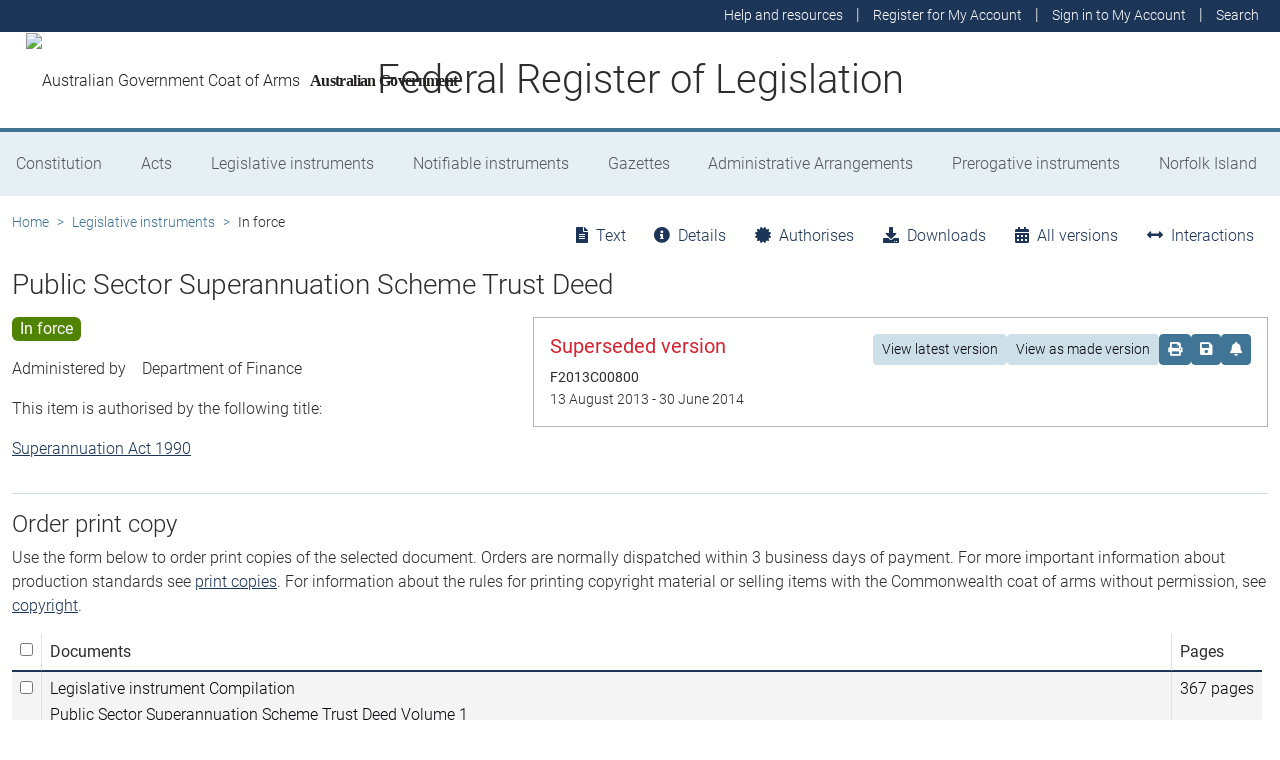

--- FILE ---
content_type: text/html; charset=utf-8
request_url: https://www.legislation.gov.au/F2005B01198/2013-08-13/order-print-copy
body_size: 17317
content:
<!DOCTYPE html><html lang="en" data-beasties-container=""><head>
  <meta charset="utf-8">
  <title>Public Sector Superannuation Scheme Trust Deed - Federal Register of Legislation</title>
  <base href="/">
  <meta name="viewport" content="width=device-width, initial-scale=1">
  <link rel="icon" type="image/x-icon" href="favicon.ico">
<style>html{position:relative;min-height:100%}@font-face{font-family:Roboto;font-style:normal;font-weight:100;src:url(roboto-100.6e4d466b0f1ff04f.eot);src:url(roboto-100.6e4d466b0f1ff04f.eot?#iefix) format("embedded-opentype"),url(roboto-100.539f0a96b40596f7.woff2) format("woff2"),url(roboto-100.5ba994dac3e79ea8.woff) format("woff"),url(roboto-100.0a2f28072a37bad6.ttf) format("truetype"),url(roboto-100.7f6a0cffe038a3dc.svg#Roboto) format("svg")}@font-face{font-family:Roboto;font-style:normal;font-weight:300;src:url(roboto-300.6a8b0e65811d4d0a.eot);src:url(roboto-300.6a8b0e65811d4d0a.eot?#iefix) format("embedded-opentype"),url(roboto-300.4d8f8086236bad80.woff2) format("woff2"),url(roboto-300.6c1bc461047e61f5.woff) format("woff"),url(roboto-300.acee7e2ccd50ba7d.ttf) format("truetype"),url(roboto-300.c04373d2476a3e36.svg#Roboto) format("svg")}@font-face{font-family:Roboto;font-style:normal;font-weight:400;src:url(roboto-regular.3fcebf7bc3463bdf.eot);src:url(roboto-regular.3fcebf7bc3463bdf.eot?#iefix) format("embedded-opentype"),url(roboto-regular.1e2d4d3a272629cd.woff2) format("woff2"),url(roboto-regular.7e4a045b9373d9c1.woff) format("woff"),url(roboto-regular.61bd5a131bd793c1.ttf) format("truetype"),url(roboto-regular.31e415866b919b32.svg#Roboto) format("svg")}@font-face{font-family:Roboto;font-style:normal;font-weight:500;src:url(roboto-500.54a611fad0a80cfe.eot);src:url(roboto-500.54a611fad0a80cfe.eot?#iefix) format("embedded-opentype"),url(roboto-500.1dfbc3dbf815e3f3.woff2) format("woff2"),url(roboto-500.e21fe97fd2329ff7.woff) format("woff"),url(roboto-500.b854c920ec7bbfec.ttf) format("truetype"),url(roboto-500.a64a40f7f051a436.svg#Roboto) format("svg")}@font-face{font-family:Roboto;font-style:normal;font-weight:700;src:url(roboto-700.f6ff6848c19d8d5e.eot);src:url(roboto-700.f6ff6848c19d8d5e.eot?#iefix) format("embedded-opentype"),url(roboto-700.12893bfc0762b0f3.woff2) format("woff2"),url(roboto-700.02633003129d1e63.woff) format("woff"),url(roboto-700.472b7f3405da4361.ttf) format("truetype"),url(roboto-700.4cf5420d5ce6b793.svg#Roboto) format("svg")}@font-face{font-family:Roboto;font-style:normal;font-weight:900;src:url(roboto-900.cf0be62d9fa6a04e.eot);src:url(roboto-900.cf0be62d9fa6a04e.eot?#iefix) format("embedded-opentype"),url(roboto-900.282ba77fda1349f3.woff2) format("woff2"),url(roboto-900.4962e810cbb4d3e5.woff) format("woff"),url(roboto-900.c538c6feeecaa477.ttf) format("truetype"),url(roboto-900.704a74cac04f5875.svg#Roboto) format("svg")}:root{--bs-dark-blue:#1d3557;--bs-turquoise:#a8dadc;--bs-red:#d62332;--bs-orange:#d54400;--bs-light-orange:#ff995c;--bs-green:#518302;--bs-white:#fff;--bs-gray:#848486;--bs-gray-dark:#525256;--bs-gray-100:#e1e1e2;--bs-gray-200:#e1e1e2;--bs-gray-300:#b5b5b6;--bs-gray-400:#b5b5b6;--bs-gray-500:#848486;--bs-gray-600:#848486;--bs-gray-700:#525256;--bs-gray-800:#525256;--bs-gray-900:#2d2d31;--bs-primary:#1d3557;--bs-blue:#417595;--bs-secondary:#417595;--bs-tertiary:#b5b5b6;--bs-success:#518302;--bs-info:#a8dadc;--bs-warning:#d54400;--bs-warning-graphical:#ff7c2d;--bs-danger:#d62332;--bs-light:#e6eff4;--bs-lightest:#f4f4f4;--bs-dark:#2d2d31;--bs-primary-rgb:29, 53, 87;--bs-blue-rgb:65, 117, 149;--bs-secondary-rgb:65, 117, 149;--bs-tertiary-rgb:181, 181, 182;--bs-success-rgb:81, 131, 2;--bs-info-rgb:168, 218, 220;--bs-warning-rgb:213, 68, 0;--bs-warning-graphical-rgb:255, 124, 45;--bs-danger-rgb:214, 35, 50;--bs-light-rgb:230, 239, 244;--bs-lightest-rgb:244, 244, 244;--bs-dark-rgb:45, 45, 49;--bs-primary-text-emphasis:rgb(11.6, 21.2, 34.8);--bs-secondary-text-emphasis:rgb(52.8, 52.8, 53.6);--bs-success-text-emphasis:rgb(32.4, 52.4, .8);--bs-info-text-emphasis:rgb(67.2, 87.2, 88);--bs-warning-text-emphasis:rgb(85.2, 27.2, 0);--bs-danger-text-emphasis:rgb(85.6, 14, 20);--bs-light-text-emphasis:#525256;--bs-dark-text-emphasis:#525256;--bs-primary-bg-subtle:rgb(209.8, 214.6, 221.4);--bs-secondary-bg-subtle:rgb(230.4, 230.4, 230.8);--bs-success-bg-subtle:rgb(220.2, 230.2, 204.4);--bs-info-bg-subtle:rgb(237.6, 247.6, 248);--bs-warning-bg-subtle:rgb(246.6, 217.6, 204);--bs-danger-bg-subtle:rgb(246.8, 211, 214);--bs-light-bg-subtle:rgb(240, 240, 240.5);--bs-dark-bg-subtle:#ced4da;--bs-primary-border-subtle:rgb(164.6, 174.2, 187.8);--bs-secondary-border-subtle:rgb(205.8, 205.8, 206.6);--bs-success-border-subtle:rgb(185.4, 205.4, 153.8);--bs-info-border-subtle:rgb(220.2, 240.2, 241);--bs-warning-border-subtle:rgb(238.2, 180.2, 153);--bs-danger-border-subtle:rgb(238.6, 167, 173);--bs-light-border-subtle:#e9ecef;--bs-dark-border-subtle:#848486;--bs-white-rgb:255, 255, 255;--bs-black-rgb:8, 8, 13;--bs-font-sans-serif:Roboto, "Helvetica Neue", Arial, sans-serif;--bs-font-monospace:SFMono-Regular, Menlo, Monaco, Consolas, "Liberation Mono", "Courier New", monospace;--bs-gradient:linear-gradient(180deg, rgba(255, 255, 255, .15), rgba(255, 255, 255, 0));--bs-body-font-family:Roboto, "Helvetica Neue", Arial, sans-serif;--bs-body-font-size:1rem;--bs-body-font-weight:300;--bs-body-line-height:1.5;--bs-body-color:#2d2d31;--bs-body-color-rgb:45, 45, 49;--bs-body-bg:#fff;--bs-body-bg-rgb:255, 255, 255;--bs-emphasis-color:#08080d;--bs-emphasis-color-rgb:8, 8, 13;--bs-secondary-color:rgba(45, 45, 49, .75);--bs-secondary-color-rgb:45, 45, 49;--bs-secondary-bg:#e9ecef;--bs-secondary-bg-rgb:233, 236, 239;--bs-tertiary-color:rgba(45, 45, 49, .5);--bs-tertiary-color-rgb:45, 45, 49;--bs-tertiary-bg:#e1e1e2;--bs-tertiary-bg-rgb:225, 225, 226;--bs-heading-color:inherit;--bs-link-color:#1d3557;--bs-link-color-rgb:29, 53, 87;--bs-link-decoration:underline;--bs-link-hover-color:rgb(23.2, 42.4, 69.6);--bs-link-hover-color-rgb:23, 42, 70;--bs-code-color:#d63384;--bs-highlight-color:#2d2d31;--bs-highlight-bg:rgb(255, 242.6, 205.4);--bs-border-width:1px;--bs-border-style:solid;--bs-border-color:#b5b5b6;--bs-border-color-translucent:rgba(8, 8, 13, .175);--bs-border-radius:.375rem;--bs-border-radius-sm:.25rem;--bs-border-radius-lg:.5rem;--bs-border-radius-xl:1rem;--bs-border-radius-xxl:2rem;--bs-border-radius-2xl:var(--bs-border-radius-xxl);--bs-border-radius-pill:50rem;--bs-box-shadow:0 .5rem 1rem rgba(8, 8, 13, .15);--bs-box-shadow-sm:0 .125rem .25rem rgba(8, 8, 13, .075);--bs-box-shadow-lg:0 1rem 3rem rgba(8, 8, 13, .175);--bs-box-shadow-inset:inset 0 1px 2px rgba(8, 8, 13, .075);--bs-focus-ring-width:.25rem;--bs-focus-ring-opacity:.25;--bs-focus-ring-color:rgba(29, 53, 87, .25);--bs-form-valid-color:#518302;--bs-form-valid-border-color:#518302;--bs-form-invalid-color:#d62332;--bs-form-invalid-border-color:#d62332}*,*:before,*:after{box-sizing:border-box}@media (prefers-reduced-motion: no-preference){:root{scroll-behavior:smooth}}body{margin:0;font-family:var(--bs-body-font-family);font-size:var(--bs-body-font-size);font-weight:var(--bs-body-font-weight);line-height:var(--bs-body-line-height);color:var(--bs-body-color);text-align:var(--bs-body-text-align);background-color:var(--bs-body-bg);-webkit-text-size-adjust:100%;-webkit-tap-highlight-color:rgba(8,8,13,0)}:root{--bs-breakpoint-xs:0;--bs-breakpoint-sm:576px;--bs-breakpoint-md:768px;--bs-breakpoint-lg:992px;--bs-breakpoint-xl:1200px;--bs-breakpoint-xxl:1400px}:root{--bs-btn-close-filter: }:root{--bs-carousel-indicator-active-bg:#fff;--bs-carousel-caption-color:#fff;--bs-carousel-control-icon-filter: }</style><link rel="stylesheet" href="styles.fbbaef7118807a0a.css" media="print" onload="this.media='all'"><noscript><link rel="stylesheet" href="styles.fbbaef7118807a0a.css"></noscript><style ng-app-id="ng">@keyframes _ngcontent-ng-c3695097677_fadeIn{0%{opacity:0}to{opacity:1}}@keyframes _ngcontent-ng-c3695097677_fadeOut{0%{opacity:1}to{opacity:0}}main[_ngcontent-ng-c3695097677]{display:block;min-height:min(100vh - 20.25rem)}@media print{main.container[_ngcontent-ng-c3695097677]{padding:0 .5rem;max-width:unset}}</style><style ng-app-id="ng">@keyframes _ngcontent-ng-c2241559846_fadeIn{0%{opacity:0}to{opacity:1}}@keyframes _ngcontent-ng-c2241559846_fadeOut{0%{opacity:1}to{opacity:0}}[_nghost-ng-c2241559846]{display:block}[_nghost-ng-c2241559846]   .hosting-info[_ngcontent-ng-c2241559846]{top:0;height:1.5rem}.environment-production[_nghost-ng-c2241559846]   .hosting-info[_ngcontent-ng-c2241559846]{background-color:#d62332;color:#fff}.environment-staging[_nghost-ng-c2241559846]   .hosting-info[_ngcontent-ng-c2241559846]{background-color:#d54400;color:#08080d}.environment-testing[_nghost-ng-c2241559846]   .hosting-info[_ngcontent-ng-c2241559846]{background-color:#6610f2;color:#fff}.environment-demo[_nghost-ng-c2241559846]   .hosting-info[_ngcontent-ng-c2241559846]{background-color:#0dcaf0;color:#08080d}.environment-development[_nghost-ng-c2241559846]   .hosting-info[_ngcontent-ng-c2241559846]{background-color:#3663a2;color:#fff}.environment-local-development[_nghost-ng-c2241559846]   .hosting-info[_ngcontent-ng-c2241559846]{background-color:#518302;color:#fff}.environment-local-development-ssr[_nghost-ng-c2241559846]   .hosting-info[_ngcontent-ng-c2241559846]{background-color:#08080d;color:#fff}</style><style ng-app-id="ng">@keyframes _ngcontent-ng-c4087236150_fadeIn{0%{opacity:0}to{opacity:1}}@keyframes _ngcontent-ng-c4087236150_fadeOut{0%{opacity:1}to{opacity:0}}  frl-footer{display:block;background-color:#1d3557;color:#fff;font-size:.875rem;font-weight:300}  frl-footer a{color:#fff}  frl-footer .footer-text{max-width:35rem}  frl-footer .footer-text p:last-of-type{margin:0}  frl-footer ul{text-align:right;white-space:nowrap}@media (max-width: 575.98px){  frl-footer ul.list-pipe-separated li>a{padding:0 .25rem}}@media (min-width: 992px){  frl-footer{min-height:8rem}}@media print{  frl-footer{margin-top:3rem;padding:0;border-top:solid 1px #08080d;background-color:transparent!important;color:#08080d!important}  frl-footer .footer-text{max-width:unset}  frl-footer .container{max-width:unset}}</style><style ng-app-id="ng">[_nghost-ng-c1520381194]{display:block}</style><meta name="dcterms.title" content="Public Sector Superannuation Scheme Trust Deed"><meta name="dcterms.identifier" content="https://www.legislation.gov.au/F2005B01198/2013-08-13"><meta name="dcterms.creator" content="scheme=AGLSTERMS.AglsAgent; corporateName=Finance"><meta name="dcterms.publisher" content="scheme=AGLSTERMS.AglsAgent; corporateName=Office Parliamentary Counsel; address=Locked Bag 30 Kingston ACT 2604; contact=+61 2 6120 1400"><meta name="dcterms.description" content="Public Sector Superannuation Scheme Trust Deed"><meta name="dcterms.date" content="scheme=dcterms.ISO8601; 2013-08-13T00:00:00.000+1000"><meta name="dcterms.subject" content="Public Sector Superannuation Scheme Trust Deed"><meta name="dcterms.language" content="dcterms.RFC4646; en-AU"><meta name="dcterms.type" content="document"><meta name="AGLSTERMS.category" content="document"><meta name="AGLSTERMS.documentType" content="text"><link rel="canonical" href="https://www.legislation.gov.au/F2005B01198/2013-08-13"><link rel="schema.dcterms" href="http://purl.org/dc/terms/"><link rel="schema.AGLSTERMS" href="http://www.agls.gov.au/agls/terms/"><style ng-app-id="ng">@keyframes _ngcontent-ng-c481547963_fadeIn{0%{opacity:0}to{opacity:1}}@keyframes _ngcontent-ng-c481547963_fadeOut{0%{opacity:1}to{opacity:0}}[_nghost-ng-c481547963]     .legislation-title-header{font-size:1.1rem}[_nghost-ng-c481547963]     .legislation-title-header frl-dropdown .responsive-table{display:flex;flex-direction:column;width:80vw;max-width:1000px;padding-left:0;padding-right:0}[_nghost-ng-c481547963]     .legislation-title-header frl-dropdown .responsive-table .table-row{display:flex;flex-direction:row}[_nghost-ng-c481547963]     .legislation-title-header frl-dropdown .responsive-table .table-cell{width:35%}[_nghost-ng-c481547963]     .legislation-title-header frl-dropdown .responsive-table .citation-date, [_nghost-ng-c481547963]     .legislation-title-header frl-dropdown .responsive-table .citation-date-head{width:30%}[_nghost-ng-c481547963]     .legislation-title-header frl-dropdown .responsive-table .citation-name, [_nghost-ng-c481547963]     .legislation-title-header frl-dropdown .responsive-table .citation-date{padding-right:2rem}@media (max-width: 600px){[_nghost-ng-c481547963]     .legislation-title-header frl-dropdown .responsive-table .table-row{flex-direction:column}[_nghost-ng-c481547963]     .legislation-title-header frl-dropdown .responsive-table .table-cell{width:auto;padding-right:0}[_nghost-ng-c481547963]     .legislation-title-header frl-dropdown .responsive-table .citation-name, [_nghost-ng-c481547963]     .legislation-title-header frl-dropdown .responsive-table .citation-date{padding-bottom:1rem}[_nghost-ng-c481547963]     .legislation-title-header frl-dropdown .responsive-table .table-cell:before{content:attr(data-label);font-weight:700;margin-right:10px}[_nghost-ng-c481547963]     .legislation-title-header frl-dropdown .responsive-table .table-header{display:none}}@media (min-width: 992px){[_nghost-ng-c481547963]     .legislation-title-header{font-size:1.75rem}}[_nghost-ng-c481547963]     .legislation-title-tabs{margin-top:.5rem}[_nghost-ng-c481547963]     .legislation-title-tabs .nav-item{flex:inherit}[_nghost-ng-c481547963]     .legislation-title-tabs .nav-item .nav-link{padding:.25rem .9rem}@media (max-width: 991.98px){[_nghost-ng-c481547963]     .legislation-title-tabs .nav-item .nav-link i{display:none}}[_nghost-ng-c481547963]     .legislation-title-tabs #relationsTab{display:flex;flex-direction:row}[_nghost-ng-c481547963]     .legislation-title-tabs #relationsTab .nav-link{width:auto;border-top-right-radius:0;border-bottom-right-radius:0}[_nghost-ng-c481547963]     .legislation-title-tabs #relationsTab .nav-link.active+frl-dropdown .dropdown>button.btn{background-color:#1d3557;color:#fff;transition:none}[_nghost-ng-c481547963]     .legislation-title-tabs #relationsTab frl-dropdown{display:block}[_nghost-ng-c481547963]     .legislation-title-tabs #relationsTab frl-dropdown .dropdown>.dropdown-toggle{padding:.3rem .5rem .3rem 0;line-height:1;border-top-left-radius:0;border-bottom-left-radius:0;transition:none;background-color:transparent;color:#1d3557}[_nghost-ng-c481547963]     .legislation-title-tabs #relationsTab frl-dropdown .dropdown>.dropdown-toggle:hover{background-color:transparent;color:#1d3557}@media (max-width: 767.98px){[_nghost-ng-c481547963]     .legislation-title-tabs{font-size:.875rem;overflow-x:scroll;margin:0 -.75rem}[_nghost-ng-c481547963]     .legislation-title-tabs .nav-item{min-width:100px}[_nghost-ng-c481547963]     .legislation-title-tabs .nav-item .nav-link{padding:.25rem;border-radius:0}[_nghost-ng-c481547963]     .legislation-title-tabs #relationsTab{min-width:auto}[_nghost-ng-c481547963]     .legislation-title-tabs #relationsTab frl-dropdown .dropdown .dropdown-toggle.btn{padding:.21rem .25rem;border-radius:0}}</style><style ng-app-id="ng">@keyframes _ngcontent-ng-c1048403595_fadeIn{0%{opacity:0}to{opacity:1}}@keyframes _ngcontent-ng-c1048403595_fadeOut{0%{opacity:1}to{opacity:0}}[_nghost-ng-c1048403595]{display:block}</style><style ng-app-id="ng">@keyframes _ngcontent-ng-c4078618777_fadeIn{0%{opacity:0}to{opacity:1}}@keyframes _ngcontent-ng-c4078618777_fadeOut{0%{opacity:1}to{opacity:0}}.version-info-panel[_ngcontent-ng-c4078618777]{padding:.25rem}@media (min-width: 768px){.version-info-panel[_ngcontent-ng-c4078618777]{padding:1rem;border:solid 1px #b5b5b6}}</style><style ng-app-id="ng">frl-template-general-content .frl-content>h1:first-child{display:inline-block;padding-bottom:.5rem;border-bottom:solid 1px #d54400}@keyframes _ngcontent-ng-c2996225003_fadeIn{0%{opacity:0}to{opacity:1}}@keyframes _ngcontent-ng-c2996225003_fadeOut{0%{opacity:1}to{opacity:0}}  frl-template-general-content h2,   frl-template-general-content h3,   frl-template-general-content h4{font-weight:400}  frl-template-general-content h1:not(:first-child){font-size:calc(1.275rem + .3vw)}@media (min-width: 1200px){  frl-template-general-content h1:not(:first-child){font-size:1.5rem}}  frl-template-general-content h2{font-size:1.25rem}  frl-template-general-content h3{font-size:1.1rem}  frl-template-general-content h4{font-size:1rem}  frl-template-general-content img{margin:1rem;max-width:90%}  frl-template-general-content table{margin-bottom:2rem;width:100%;margin-bottom:1rem;color:var(--bs-emphasis-color);background-color:var(--bs-body-bg)}  frl-template-general-content table th,   frl-template-general-content table td{padding:.5rem;vertical-align:top;border-top:1px solid var(--bs-border-color)}  frl-template-general-content table thead th{vertical-align:bottom;border-bottom:2px solid var(--bs-border-color)}  frl-template-general-content table tbody+tbody{border-top:2px solid var(--bs-border-color)}  frl-template-general-content table tbody tr:nth-of-type(odd){background-color:#f4f4f4}  frl-template-general-content .frl-content>h1:first-child{margin-bottom:1.5rem}</style><style ng-app-id="ng">@keyframes _ngcontent-ng-c4289830892_fadeIn{0%{opacity:0}to{opacity:1}}@keyframes _ngcontent-ng-c4289830892_fadeOut{0%{opacity:1}to{opacity:0}}header[_ngcontent-ng-c4289830892]{display:block;height:5.75rem;width:100%;background-color:#fff;border-bottom:solid .25rem #417595;z-index:10}header[_ngcontent-ng-c4289830892]   .site-nav-btn-wrapper[_ngcontent-ng-c4289830892]{height:3.5rem}header[_ngcontent-ng-c4289830892]   .site-nav-btn-wrapper[_ngcontent-ng-c4289830892]   .site-nav-btn[_ngcontent-ng-c4289830892]{padding:.5rem 1rem;display:inline-block;color:#1d3557;background-color:#fff}header[_ngcontent-ng-c4289830892]   .site-nav-btn-wrapper[_ngcontent-ng-c4289830892]   .site-nav-btn[_ngcontent-ng-c4289830892]:active{background-color:#1d3557;color:#fff}header[_ngcontent-ng-c4289830892]   .site-nav-btn-wrapper[_ngcontent-ng-c4289830892]   .site-nav-btn[_ngcontent-ng-c4289830892]:focus{box-shadow:0 0 0 .25rem #1d355740}header[_ngcontent-ng-c4289830892]   .site-nav-btn-wrapper[_ngcontent-ng-c4289830892]   .site-nav-btn[_ngcontent-ng-c4289830892]   i[_ngcontent-ng-c4289830892]{font-size:2rem}@media (min-width: 576px){header[_ngcontent-ng-c4289830892]{height:8.25rem}header[_ngcontent-ng-c4289830892]   .site-nav-btn-wrapper[_ngcontent-ng-c4289830892]{height:6rem}header[_ngcontent-ng-c4289830892]   .site-nav-btn-wrapper[_ngcontent-ng-c4289830892]   .site-nav-btn[_ngcontent-ng-c4289830892]   i[_ngcontent-ng-c4289830892]{font-size:3rem}}.site-heading[_ngcontent-ng-c4289830892]{display:flex;align-items:center;height:3.5rem;width:100%;padding:0 1rem 0 5.5rem;justify-content:center;line-height:1.25;text-align:center}.site-heading[_ngcontent-ng-c4289830892]   a[_ngcontent-ng-c4289830892]{color:inherit;text-decoration:none}.site-heading[_ngcontent-ng-c4289830892]   h1[_ngcontent-ng-c4289830892]{font-size:1rem;font-weight:400;margin:0;vertical-align:middle}@media (min-width: 576px){.site-heading[_ngcontent-ng-c4289830892]{height:6rem}.site-heading[_ngcontent-ng-c4289830892]   h1[_ngcontent-ng-c4289830892]{font-size:2rem;font-weight:300}}@media (min-width: 992px){.site-heading[_ngcontent-ng-c4289830892]{padding:0 250px}.site-heading[_ngcontent-ng-c4289830892]   h1[_ngcontent-ng-c4289830892]{font-size:2.5rem}}@media print{header[_ngcontent-ng-c4289830892]{height:auto}header[_ngcontent-ng-c4289830892]   .site-heading[_ngcontent-ng-c4289830892]{padding:0}header[_ngcontent-ng-c4289830892]   .site-heading[_ngcontent-ng-c4289830892]   h1[_ngcontent-ng-c4289830892]{font-size:1.5rem;font-weight:400}}</style><style ng-app-id="ng">@keyframes _ngcontent-ng-c674164455_fadeIn{0%{opacity:0}to{opacity:1}}@keyframes _ngcontent-ng-c674164455_fadeOut{0%{opacity:1}to{opacity:0}}[_nghost-ng-c674164455]   ul[_ngcontent-ng-c674164455]   li[_ngcontent-ng-c674164455]   a[_ngcontent-ng-c674164455], [_nghost-ng-c674164455]   ul[_ngcontent-ng-c674164455]   li[_ngcontent-ng-c674164455]   .btn-link[_ngcontent-ng-c674164455]{font-weight:300;font-size:.875rem}[_nghost-ng-c674164455]{display:block;background-color:#1d3557;color:#fff;height:2rem}[_nghost-ng-c674164455]   ul[_ngcontent-ng-c674164455]{text-align:right}[_nghost-ng-c674164455]   ul[_ngcontent-ng-c674164455]   li.active[_ngcontent-ng-c674164455]   a[_ngcontent-ng-c674164455]{background-color:#417595;border-radius:0}[_nghost-ng-c674164455]   ul[_ngcontent-ng-c674164455]   li[_ngcontent-ng-c674164455]   a[_ngcontent-ng-c674164455], [_nghost-ng-c674164455]   ul[_ngcontent-ng-c674164455]   li[_ngcontent-ng-c674164455]   .btn-link[_ngcontent-ng-c674164455]{padding:.25rem .5rem;color:#fff}[_nghost-ng-c674164455]   ul[_ngcontent-ng-c674164455]   li[_ngcontent-ng-c674164455]   a[_ngcontent-ng-c674164455]:focus, [_nghost-ng-c674164455]   ul[_ngcontent-ng-c674164455]   li[_ngcontent-ng-c674164455]   .btn-link[_ngcontent-ng-c674164455]:focus{box-shadow:0 0 0 .1rem #ffffffbf}</style><style ng-app-id="ng">@keyframes _ngcontent-ng-c4103318570_fadeIn{0%{opacity:0}to{opacity:1}}@keyframes _ngcontent-ng-c4103318570_fadeOut{0%{opacity:1}to{opacity:0}}.alert-toast-style[_nghost-ng-c4103318570]{display:flex;justify-content:flex-end;position:relative;z-index:100001}.alert-toast-style[_nghost-ng-c4103318570]   .alert-group[_ngcontent-ng-c4103318570]{position:fixed;width:100%;right:0;top:0;font-size:.875rem;line-height:1.5}@media (min-width: 768px){.alert-toast-style[_nghost-ng-c4103318570]   .alert-group[_ngcontent-ng-c4103318570]{min-width:350px;max-width:500px;top:2rem;right:unset}}.alert-toast-style[_nghost-ng-c4103318570]   .alert-group[_ngcontent-ng-c4103318570]   frl-alert-banner[_ngcontent-ng-c4103318570]{box-shadow:#b5b5b680 2px 2px 2px 1px;opacity:1;animation:_ngcontent-ng-c4103318570_fadeIn .3s ease-in-out}.alert-toast-style[_nghost-ng-c4103318570]   .alert-group[_ngcontent-ng-c4103318570]   frl-alert-banner.closing[_ngcontent-ng-c4103318570]{opacity:0;animation:_ngcontent-ng-c4103318570_fadeOut .3s ease-in-out}.alert-banner-style[_nghost-ng-c4103318570]{display:block;margin-top:.5rem}.alert-banner-style[_nghost-ng-c4103318570]   frl-alert-banner[_ngcontent-ng-c4103318570]{margin-bottom:.25rem}.alert-banner-style[_nghost-ng-c4103318570]   frl-alert-banner[_ngcontent-ng-c4103318570]:last-child{margin-bottom:0}</style><style ng-app-id="ng">@keyframes _ngcontent-ng-c3860986233_fadeIn{0%{opacity:0}to{opacity:1}}@keyframes _ngcontent-ng-c3860986233_fadeOut{0%{opacity:1}to{opacity:0}}[_nghost-ng-c3860986233]{display:block;padding:0 10px;height:3.5rem;line-height:3.5rem}[_nghost-ng-c3860986233]   .aus-gov[_ngcontent-ng-c3860986233]{display:inline-block;font-family:Times New Roman,serif;font-weight:700;font-size:1rem;letter-spacing:-.04em;vertical-align:middle;padding:0 14px 0 10px;text-transform:none}[_nghost-ng-c3860986233]   img[_ngcontent-ng-c3860986233]{height:70%}[_nghost-ng-c3860986233]   a[_ngcontent-ng-c3860986233]{color:#23201f;text-decoration:none}@media (min-width: 576px){[_nghost-ng-c3860986233]{height:6rem;line-height:6rem}[_nghost-ng-c3860986233]   img[_ngcontent-ng-c3860986233]{height:51px;width:70px}}</style><style ng-app-id="ng">@keyframes _ngcontent-ng-c2850919636_fadeIn{0%{opacity:0}to{opacity:1}}@keyframes _ngcontent-ng-c2850919636_fadeOut{0%{opacity:1}to{opacity:0}}[_nghost-ng-c2850919636]{position:relative;z-index:1;display:block}.container[_ngcontent-ng-c2850919636]{padding:0}.nav-item[_ngcontent-ng-c2850919636]{flex-grow:1;text-align:center}.nav-link[_ngcontent-ng-c2850919636]{display:flex;position:relative;align-items:center;padding-left:1rem;padding-right:1rem;border-bottom:solid 5px transparent;height:100%;transition:none}.nav-link.active[_ngcontent-ng-c2850919636]{position:relative;border-bottom:solid 5px #417595;color:#fff;background-color:#417595}.nav-link[_ngcontent-ng-c2850919636]:focus-visible{outline:.25rem solid #525256}frl-nav-item-content[_ngcontent-ng-c2850919636]{display:block;animation:_ngcontent-ng-c2850919636_fadeIn .3s ease-in-out;box-shadow:0 .5rem 1rem #08080d26}.nav-item[_ngcontent-ng-c2850919636]:hover   .nav-link[_ngcontent-ng-c2850919636]{background-color:#417595;color:#fff}@media (min-width: 768px){.navbar-nav[_ngcontent-ng-c2850919636]   .nav-item[_ngcontent-ng-c2850919636]   .nav-link[_ngcontent-ng-c2850919636]{padding:1.25rem 1rem calc(1.25rem - 5px) 1rem}.navbar-nav[_ngcontent-ng-c2850919636]   .nav-item[_ngcontent-ng-c2850919636]   .nav-link.active[_ngcontent-ng-c2850919636]{background-color:unset;color:rgba(var(--bs-emphasis-color-rgb),1)}.navbar-nav[_ngcontent-ng-c2850919636]   .nav-item[_ngcontent-ng-c2850919636]   .nav-link.active[_ngcontent-ng-c2850919636]:after{content:" ";display:block;position:absolute;left:calc(50% - .6rem);bottom:-.7rem;z-index:1;width:0;height:0;border-left:.6rem solid transparent;border-right:.6rem solid transparent;border-top:.6rem solid #417595}}</style><style ng-app-id="ng">@keyframes _ngcontent-ng-c3600728880_fadeIn{0%{opacity:0}to{opacity:1}}@keyframes _ngcontent-ng-c3600728880_fadeOut{0%{opacity:1}to{opacity:0}}.announcements-toggle[_ngcontent-ng-c3600728880]:hover{color:#ff995c!important}</style><style ng-app-id="ng">[_nghost-ng-c2820466824]{display:block;margin-bottom:1rem}.status-history[_ngcontent-ng-c2820466824]{min-width:320px}</style><style ng-app-id="ng">.badge-size-large[_ngcontent-ng-c852945286]{font-size:1rem;padding:.25rem .5rem}</style><style ng-app-id="ng">[_nghost-ng-c579329753]{display:block}</style><style ng-app-id="ng">.breadcrumb[_ngcontent-ng-c977861800]{background-color:transparent}</style><style ng-app-id="ng">[data-icon]:before,   [class^=datatable-icon-]:before,   [class*=" datatable-icon-"]:before{font-family:"Font Awesome 5 Free";font-weight:900!important}@keyframes _ngcontent-ng-c504857952_fadeIn{0%{opacity:0}to{opacity:1}}@keyframes _ngcontent-ng-c504857952_fadeOut{0%{opacity:1}to{opacity:0}}.form-check[_ngcontent-ng-c504857952]{display:block;min-height:1.5rem;padding-left:1.5em;margin-bottom:.125rem}.form-check[_ngcontent-ng-c504857952]   .form-check-input[_ngcontent-ng-c504857952], .form-check[_ngcontent-ng-c504857952]     .ngx-datatable.bootstrap .datatable-checkbox input,   .ngx-datatable.bootstrap .datatable-checkbox .form-check input{float:left;margin-left:-1.5em}.form-check-reverse[_ngcontent-ng-c504857952]{padding-right:1.5em;padding-left:0;text-align:right}.form-check-reverse[_ngcontent-ng-c504857952]   .form-check-input[_ngcontent-ng-c504857952], .form-check-reverse[_ngcontent-ng-c504857952]     .ngx-datatable.bootstrap .datatable-checkbox input,   .ngx-datatable.bootstrap .datatable-checkbox .form-check-reverse input{float:right;margin-right:-1.5em;margin-left:0}.form-check-input[_ngcontent-ng-c504857952],   .ngx-datatable.bootstrap .datatable-checkbox input{--bs-form-check-bg: var(--bs-body-bg);flex-shrink:0;width:1em;height:1em;margin-top:.25em;vertical-align:top;appearance:none;background-color:var(--bs-form-check-bg);background-image:var(--bs-form-check-bg-image);background-repeat:no-repeat;background-position:center;background-size:contain;border:var(--bs-border-width) solid var(--bs-border-color);-webkit-print-color-adjust:exact;print-color-adjust:exact}.form-check-input[type=checkbox][_ngcontent-ng-c504857952],   .ngx-datatable.bootstrap .datatable-checkbox input[type=checkbox]{border-radius:.25em}.form-check-input[type=radio][_ngcontent-ng-c504857952],   .ngx-datatable.bootstrap .datatable-checkbox input[type=radio]{border-radius:50%}.form-check-input[_ngcontent-ng-c504857952]:active,   .ngx-datatable.bootstrap .datatable-checkbox input:active{filter:brightness(90%)}.form-check-input[_ngcontent-ng-c504857952]:focus,   .ngx-datatable.bootstrap .datatable-checkbox input:focus{border-color:#8e9aab;outline:0;box-shadow:0 0 0 .25rem #1d355740}.form-check-input[_ngcontent-ng-c504857952]:checked,   .ngx-datatable.bootstrap .datatable-checkbox input:checked{background-color:#417595;border-color:#417595}.form-check-input[_ngcontent-ng-c504857952]:checked[type=checkbox],   .ngx-datatable.bootstrap .datatable-checkbox input:checked[type=checkbox]{--bs-form-check-bg-image: url("data:image/svg+xml,%3csvg xmlns='http://www.w3.org/2000/svg' viewBox='0 0 20 20'%3e%3cpath fill='none' stroke='%23fff' stroke-linecap='round' stroke-linejoin='round' stroke-width='3' d='m6 10 3 3 6-6'/%3e%3c/svg%3e")}.form-check-input[_ngcontent-ng-c504857952]:checked[type=radio],   .ngx-datatable.bootstrap .datatable-checkbox input:checked[type=radio]{--bs-form-check-bg-image: url("data:image/svg+xml,%3csvg xmlns='http://www.w3.org/2000/svg' viewBox='-4 -4 8 8'%3e%3ccircle r='2' fill='%23fff'/%3e%3c/svg%3e")}.form-check-input[type=checkbox][_ngcontent-ng-c504857952]:indeterminate,   .ngx-datatable.bootstrap .datatable-checkbox input[type=checkbox]:indeterminate{background-color:#1d3557;border-color:#1d3557;--bs-form-check-bg-image: url("data:image/svg+xml,%3csvg xmlns='http://www.w3.org/2000/svg' viewBox='0 0 20 20'%3e%3cpath fill='none' stroke='%23fff' stroke-linecap='round' stroke-linejoin='round' stroke-width='3' d='M6 10h8'/%3e%3c/svg%3e")}.form-check-input[_ngcontent-ng-c504857952]:disabled,   .ngx-datatable.bootstrap .datatable-checkbox input:disabled{pointer-events:none;filter:none;opacity:.5}.form-check-input[disabled][_ngcontent-ng-c504857952] ~ .form-check-label[_ngcontent-ng-c504857952],   .ngx-datatable.bootstrap .datatable-checkbox input[disabled]~.form-check-label, .form-check-input[_ngcontent-ng-c504857952]:disabled ~ .form-check-label[_ngcontent-ng-c504857952],   .ngx-datatable.bootstrap .datatable-checkbox input:disabled~.form-check-label{cursor:default;opacity:.5}.form-switch[_ngcontent-ng-c504857952]{padding-left:2.5em}.form-switch[_ngcontent-ng-c504857952]   .form-check-input[_ngcontent-ng-c504857952], .form-switch[_ngcontent-ng-c504857952]     .ngx-datatable.bootstrap .datatable-checkbox input,   .ngx-datatable.bootstrap .datatable-checkbox .form-switch input{--bs-form-switch-bg: url("data:image/svg+xml,%3csvg xmlns='http://www.w3.org/2000/svg' viewBox='-4 -4 8 8'%3e%3ccircle r='3' fill='rgba%288, 8, 13, 0.25%29'/%3e%3c/svg%3e");width:2em;margin-left:-2.5em;background-image:var(--bs-form-switch-bg);background-position:left center;border-radius:2em;transition:background-position .15s ease-in-out}@media (prefers-reduced-motion: reduce){.form-switch[_ngcontent-ng-c504857952]   .form-check-input[_ngcontent-ng-c504857952], .form-switch[_ngcontent-ng-c504857952]     .ngx-datatable.bootstrap .datatable-checkbox input,   .ngx-datatable.bootstrap .datatable-checkbox .form-switch input{transition:none}}.form-switch[_ngcontent-ng-c504857952]   .form-check-input[_ngcontent-ng-c504857952]:focus, .form-switch[_ngcontent-ng-c504857952]     .ngx-datatable.bootstrap .datatable-checkbox input:focus,   .ngx-datatable.bootstrap .datatable-checkbox .form-switch input:focus{--bs-form-switch-bg: url("data:image/svg+xml,%3csvg xmlns='http://www.w3.org/2000/svg' viewBox='-4 -4 8 8'%3e%3ccircle r='3' fill='%238e9aab'/%3e%3c/svg%3e")}.form-switch[_ngcontent-ng-c504857952]   .form-check-input[_ngcontent-ng-c504857952]:checked, .form-switch[_ngcontent-ng-c504857952]     .ngx-datatable.bootstrap .datatable-checkbox input:checked,   .ngx-datatable.bootstrap .datatable-checkbox .form-switch input:checked{background-position:right center;--bs-form-switch-bg: url("data:image/svg+xml,%3csvg xmlns='http://www.w3.org/2000/svg' viewBox='-4 -4 8 8'%3e%3ccircle r='3' fill='%23fff'/%3e%3c/svg%3e")}.form-switch.form-check-reverse[_ngcontent-ng-c504857952]{padding-right:2.5em;padding-left:0}.form-switch.form-check-reverse[_ngcontent-ng-c504857952]   .form-check-input[_ngcontent-ng-c504857952], .form-switch.form-check-reverse[_ngcontent-ng-c504857952]     .ngx-datatable.bootstrap .datatable-checkbox input,   .ngx-datatable.bootstrap .datatable-checkbox .form-switch.form-check-reverse input{margin-right:-2.5em;margin-left:0}.form-check-inline[_ngcontent-ng-c504857952]{display:inline-block;margin-right:1rem}.btn-check[_ngcontent-ng-c504857952]{position:absolute;clip:rect(0,0,0,0);pointer-events:none}.btn-check[disabled][_ngcontent-ng-c504857952] + .btn[_ngcontent-ng-c504857952], .btn-check[_ngcontent-ng-c504857952]:disabled + .btn[_ngcontent-ng-c504857952]{pointer-events:none;filter:none;opacity:.65}[data-bs-theme=dark][_ngcontent-ng-c504857952]   .form-switch[_ngcontent-ng-c504857952]   .form-check-input[_ngcontent-ng-c504857952]:not(:checked):not(:focus), [data-bs-theme=dark][_ngcontent-ng-c504857952]   .form-switch[_ngcontent-ng-c504857952]     .ngx-datatable.bootstrap .datatable-checkbox input:not(:checked):not(:focus),   .ngx-datatable.bootstrap .datatable-checkbox [data-bs-theme=dark] .form-switch input:not(:checked):not(:focus){--bs-form-switch-bg: url("data:image/svg+xml,%3csvg xmlns='http://www.w3.org/2000/svg' viewBox='-4 -4 8 8'%3e%3ccircle r='3' fill='rgba%28255, 255, 255, 0.25%29'/%3e%3c/svg%3e")}[_nghost-ng-c504857952]{display:block}  [data-icon]:before{content:attr(data-icon)}  [data-icon]:before,   [class^=datatable-icon-]:before,   [class*=" datatable-icon-"]:before{font-size:1.2rem;font-style:normal}  .datatable-icon-up:before{color:#1d3557;content:"\f0de"}  .datatable-icon-down:before{color:#1d3557;content:"\f0dd"}  .datatable-icon-sort-unset:before{content:"\f0dc"}  .datatable-icon-left:before{content:"\f104"}  .datatable-icon-right:before{content:"\f105"}  .datatable-icon-skip:before{content:"\f101"}  .datatable-icon-prev:before{content:"\f100"}  .hide-footer .ngx-datatable.bootstrap .datatable-footer,   .no-data .ngx-datatable.bootstrap .datatable-footer{display:none}  .ngx-datatable.bootstrap{box-shadow:none;font-size:1rem;display:block;overflow:hidden;justify-content:center;position:relative;transform:translateZ(0)}  .ngx-datatable.bootstrap *,   .ngx-datatable.bootstrap *:before,   .ngx-datatable.bootstrap *:after{box-sizing:border-box}  .ngx-datatable.bootstrap.scroll-vertical .datatable-body{overflow-y:auto}  .ngx-datatable.bootstrap.scroll-vertical.virtualized .datatable-body .datatable-row-wrapper{position:absolute}  .ngx-datatable.bootstrap.scroll-horz .datatable-body{overflow-x:auto;-webkit-overflow-scrolling:touch}  .ngx-datatable.bootstrap.fixed-header .datatable-header .datatable-header-inner{white-space:nowrap}  .ngx-datatable.bootstrap.fixed-header .datatable-header .datatable-header-inner .datatable-header-cell{white-space:nowrap;overflow:hidden;text-overflow:ellipsis}  .ngx-datatable.bootstrap.fixed-row .datatable-scroll{display:block!important;white-space:normal!important}  .ngx-datatable.bootstrap.fixed-row .datatable-scroll .datatable-body-row{white-space:normal!important}  .ngx-datatable.bootstrap.fixed-row .datatable-scroll .datatable-body-row .datatable-body-cell{overflow:hidden;white-space:normal!important;text-overflow:ellipsis}  .ngx-datatable.bootstrap.fixed-row .datatable-scroll .datatable-body-row .datatable-body-group-cell{overflow:hidden;white-space:normal!important;text-overflow:ellipsis}  .ngx-datatable.bootstrap .datatable-body-row,   .ngx-datatable.bootstrap .datatable-row-center,   .ngx-datatable.bootstrap .datatable-header-inner{display:flex;flex-direction:row;flex-flow:row}  .ngx-datatable.bootstrap .datatable-body-cell,   .ngx-datatable.bootstrap .datatable-header-cell{overflow-x:hidden;vertical-align:top;display:inline-block;line-height:1.625}  .ngx-datatable.bootstrap .datatable-body-cell:focus,   .ngx-datatable.bootstrap .datatable-header-cell:focus{outline:none}  .ngx-datatable.bootstrap .datatable-row-left,   .ngx-datatable.bootstrap .datatable-row-right{z-index:9}  .ngx-datatable.bootstrap .datatable-row-left,   .ngx-datatable.bootstrap .datatable-row-center,   .ngx-datatable.bootstrap .datatable-row-group,   .ngx-datatable.bootstrap .datatable-row-right{position:relative}  .ngx-datatable.bootstrap .datatable-header{height:unset!important;display:block;overflow:hidden}  .ngx-datatable.bootstrap .datatable-header .datatable-header-inner{align-items:stretch}  .ngx-datatable.bootstrap .datatable-header .datatable-header-cell{position:relative;display:inline-block;vertical-align:bottom;padding:.25rem .5rem;border-bottom:1px solid #1d3557;border-right:1px solid #e1e1e2}  .ngx-datatable.bootstrap .datatable-header .datatable-header-cell:last-child{border-right:none}  .ngx-datatable.bootstrap .datatable-header .datatable-header-cell.sortable .datatable-header-cell-wrapper{cursor:pointer}  .ngx-datatable.bootstrap .datatable-header .datatable-header-cell.longpress .datatable-header-cell-wrapper{cursor:move}  .ngx-datatable.bootstrap .datatable-header .datatable-header-cell.resizeable:hover .resize-handle{visibility:visible}  .ngx-datatable.bootstrap .datatable-header .datatable-header-cell:hover .resize-handle--not-resizable{visibility:visible}  .ngx-datatable.bootstrap .datatable-header .datatable-header-cell .sort-btn{display:flex;align-items:center;line-height:100%;vertical-align:middle;cursor:pointer;color:#b5b5b6}  .ngx-datatable.bootstrap .datatable-header .datatable-header-cell .sort-btn:focus,   .ngx-datatable.bootstrap .datatable-header .datatable-header-cell .sort-btn:hover{color:#1d3557}  .ngx-datatable.bootstrap .datatable-header .datatable-header-cell .sort-btn:focus{outline-offset:1px}  .ngx-datatable.bootstrap .datatable-header .datatable-header-cell .resize-handle{display:inline-block;position:absolute;right:0;top:0;bottom:0;width:5px;padding:0 4px;visibility:hidden}  .ngx-datatable.bootstrap .datatable-header .datatable-header-cell .resize-handle--not-resizable{width:0!important;padding:0!important}  .ngx-datatable.bootstrap .datatable-header .datatable-header-cell .resize-handle{cursor:ew-resize}  .ngx-datatable.bootstrap .datatable-header .datatable-header-cell .datatable-header-cell-label{line-height:1.75;font-weight:400}  .ngx-datatable.bootstrap .datatable-header .datatable-header-cell .targetMarker{position:absolute;top:0;bottom:0}  .ngx-datatable.bootstrap .datatable-header .datatable-header-cell .targetMarker.dragFromLeft{right:0}  .ngx-datatable.bootstrap .datatable-header .datatable-header-cell .targetMarker.dragFromRight{left:0}  .ngx-datatable.bootstrap .datatable-header .datatable-header-cell .datatable-header-cell-template-wrap{height:inherit;display:flex;align-items:left}  .ngx-datatable.bootstrap .datatable-body{position:relative;z-index:10;display:block}  .ngx-datatable.bootstrap .datatable-body .empty-row{position:relative;padding:2rem 1.25rem;margin-bottom:0;text-align:center}  .ngx-datatable.bootstrap .datatable-body .datatable-scroll{display:block}  .ngx-datatable.bootstrap .datatable-body .datatable-row-detail{overflow-y:hidden}  .ngx-datatable.bootstrap .datatable-body .datatable-row-wrapper{display:flex;flex-direction:column}  .ngx-datatable.bootstrap .datatable-body .datatable-row-wrapper:last-child .datatable-body-cell{border-bottom:solid 1px #e1e1e2}  .ngx-datatable.bootstrap .datatable-body .datatable-body-row{outline:none;vertical-align:top;border-top:1px solid #1d3557}  .ngx-datatable.bootstrap .datatable-body .datatable-body-row.datatable-row-even{background-color:#f4f4f4;color:#08080d}  .ngx-datatable.bootstrap .datatable-body .datatable-body-row.active{background-color:#417595;color:#fff}  .ngx-datatable.bootstrap .datatable-body .datatable-body-row.datatable-row-selected{font-weight:500}  .ngx-datatable.bootstrap .datatable-body .datatable-body-row.datatable-row-selected a{color:#08080d}  .ngx-datatable.bootstrap .datatable-body .datatable-body-row.datatable-row-danger{background-color:#f5b0b5;color:#08080d}  .ngx-datatable.bootstrap .datatable-body .datatable-body-row>div{display:flex}  .ngx-datatable.bootstrap .datatable-body .datatable-body-row .datatable-body-cell{padding:.25rem .5rem;text-align:left;vertical-align:top;border-right:1px solid #e1e1e2}  .ngx-datatable.bootstrap .datatable-body .datatable-body-row .datatable-body-cell:last-child{border-right:none}  .ngx-datatable.bootstrap .datatable-body .datatable-body-row .datatable-body-cell .datatable-body-cell-label{display:flex}  .ngx-datatable.bootstrap .datatable-body datatable-progress{display:block;height:5px}  .ngx-datatable.bootstrap .datatable-body datatable-progress .progress-linear{display:block;position:relative;width:100%;height:5px;padding:0;margin:0;position:absolute}  .ngx-datatable.bootstrap .datatable-body datatable-progress .container{display:block;position:relative;overflow:hidden;width:100%;height:5px;transform:translate(0) scale(1);background-color:#b5cae6}  .ngx-datatable.bootstrap .datatable-body datatable-progress .container .bar{transition:all .2s linear;animation:_ngcontent-ng-c504857952_query .8s infinite cubic-bezier(.39,.575,.565,1);transition:transform .2s linear;background-color:#3663a2;position:absolute;left:0;top:0;bottom:0;width:100%;height:5px}  .ngx-datatable.bootstrap .datatable-footer{display:block;width:100%;overflow:auto;background:#fff;color:#1d3557;margin-top:-1px;border-top:3px solid #1d3557}  .ngx-datatable.bootstrap .datatable-footer .datatable-footer-inner{display:block;align-items:center;width:100%;height:auto!important}@media (min-width: 992px){  .ngx-datatable.bootstrap .datatable-footer .datatable-footer-inner{display:flex;height:inherit!important}}  .ngx-datatable.bootstrap .datatable-footer .page-size-container{display:flex}  .ngx-datatable.bootstrap .datatable-footer .page-size-container .page-size,   .ngx-datatable.bootstrap .datatable-footer .page-size-container .page-count{line-height:50px;padding:0}  .ngx-datatable.bootstrap .datatable-footer .page-size-container frl-select .form-control{width:5rem}@media (min-width: 992px){  .ngx-datatable.bootstrap .datatable-footer .page-size-container{flex:1 1 25%}}  .ngx-datatable.bootstrap .datatable-footer .datatable-pager{flex:1 1!important;text-align:right;vertical-align:middle}  .ngx-datatable.bootstrap .datatable-footer .datatable-pager .pager{display:flex;justify-content:space-between}  .ngx-datatable.bootstrap .datatable-footer .datatable-pager .pager li,   .ngx-datatable.bootstrap .datatable-footer .datatable-pager .pager li a{outline:none}  .ngx-datatable.bootstrap .datatable-footer .datatable-pager .pager li{padding:0;display:inline-block;list-style:none;margin:10px 0}  .ngx-datatable.bootstrap .datatable-footer .datatable-pager .pager li a{cursor:pointer;display:inline-block;height:100%;min-width:24px;line-height:30px;padding:0;border-radius:3px;margin:0 3px;text-align:center;text-decoration:none;color:#1d3557}  .ngx-datatable.bootstrap .datatable-footer .datatable-pager .pager li.disabled a{cursor:not-allowed;color:#525256}  .ngx-datatable.bootstrap .datatable-footer .datatable-pager .pager li:not(.disabled).active a,   .ngx-datatable.bootstrap .datatable-footer .datatable-pager .pager li:not(.disabled):hover a{background-color:#e6eff4;font-weight:700}  .ngx-datatable.bootstrap .datatable-summary-row .datatable-body-row .datatable-body-cell{font-weight:700}  .ngx-datatable.bootstrap .datatable-body .datatable-body-row .datatable-body-cell{position:relative}  .ngx-datatable.bootstrap .datatable-body .datatable-body-row .datatable-body-cell .btn-primary:hover{color:#417595!important}  .ngx-datatable.bootstrap .datatable-checkbox{padding-top:.25rem;padding-right:1rem;margin-bottom:0}@media print{  .ngx-datatable.bootstrap{overflow:visible}  .ngx-datatable.bootstrap .datatable-row-center{width:100%!important}}@keyframes _ngcontent-ng-c504857952_query{0%{opacity:1;transform:translate(35%) scaleX(.3)}to{opacity:0;transform:translate(-50%) scaleX(0)}}</style><style ng-app-id="ng">.ngx-datatable{display:block;overflow:hidden;justify-content:center;position:relative;transform:translate(0)}.ngx-datatable [hidden]{display:none!important}.ngx-datatable *,.ngx-datatable *:before,.ngx-datatable *:after{box-sizing:border-box}.ngx-datatable.scroll-vertical .datatable-body{overflow-y:auto}.ngx-datatable.scroll-vertical.virtualized .datatable-body .datatable-row-wrapper{position:absolute}.ngx-datatable.scroll-horz .datatable-body{overflow-x:auto;-webkit-overflow-scrolling:touch}.ngx-datatable.fixed-header .datatable-header .datatable-header-inner{white-space:nowrap}.ngx-datatable.fixed-header .datatable-header .datatable-header-inner .datatable-header-cell{white-space:nowrap;overflow:hidden;text-overflow:ellipsis}.ngx-datatable.fixed-row .datatable-scroll,.ngx-datatable.fixed-row .datatable-scroll .datatable-body-row{white-space:nowrap}.ngx-datatable.fixed-row .datatable-scroll .datatable-body-row .datatable-body-cell,.ngx-datatable.fixed-row .datatable-scroll .datatable-body-row .datatable-body-group-cell{overflow:hidden;white-space:nowrap;text-overflow:ellipsis}.ngx-datatable .datatable-body-row,.ngx-datatable .datatable-row-center,.ngx-datatable .datatable-header-inner{display:flex;flex-direction:row;-o-flex-flow:row;flex-flow:row}.ngx-datatable .datatable-body-cell,.ngx-datatable .datatable-header-cell{overflow-x:hidden;vertical-align:top;display:inline-block;line-height:1.625}.ngx-datatable .datatable-body-cell:focus,.ngx-datatable .datatable-header-cell:focus{outline:none}.ngx-datatable .datatable-row-left,.ngx-datatable .datatable-row-right{z-index:9}.ngx-datatable .datatable-row-left,.ngx-datatable .datatable-row-center,.ngx-datatable .datatable-row-group,.ngx-datatable .datatable-row-right{position:relative}.ngx-datatable .datatable-header{display:block;overflow:hidden}.ngx-datatable .datatable-header .datatable-header-inner{align-items:stretch;-webkit-align-items:stretch}.ngx-datatable .datatable-header .datatable-header-cell{position:relative;display:inline-block}.ngx-datatable .datatable-header .datatable-header-cell.sortable .datatable-header-cell-wrapper{cursor:pointer}.ngx-datatable .datatable-header .datatable-header-cell.longpress .datatable-header-cell-wrapper{cursor:move}.ngx-datatable .datatable-header .datatable-header-cell .sort-btn{line-height:100%;vertical-align:middle;display:inline-block;cursor:pointer}.ngx-datatable .datatable-header .datatable-header-cell .resize-handle,.ngx-datatable .datatable-header .datatable-header-cell .resize-handle--not-resizable{display:inline-block;position:absolute;right:0;top:0;bottom:0;width:5px;padding:0 4px;visibility:hidden}.ngx-datatable .datatable-header .datatable-header-cell .resize-handle{cursor:ew-resize}.ngx-datatable .datatable-header .datatable-header-cell.resizeable:hover .resize-handle,.ngx-datatable .datatable-header .datatable-header-cell:hover .resize-handle--not-resizable{visibility:visible}.ngx-datatable .datatable-header .datatable-header-cell .targetMarker{position:absolute;top:0;bottom:0}.ngx-datatable .datatable-header .datatable-header-cell .targetMarker.dragFromLeft{right:0}.ngx-datatable .datatable-header .datatable-header-cell .targetMarker.dragFromRight{left:0}.ngx-datatable .datatable-header .datatable-header-cell .datatable-header-cell-template-wrap{height:inherit}.ngx-datatable .datatable-body{position:relative;z-index:10;display:block}.ngx-datatable .datatable-body .datatable-scroll{display:inline-block}.ngx-datatable .datatable-body .datatable-row-detail{overflow-y:hidden}.ngx-datatable .datatable-body .datatable-row-wrapper{display:flex;flex-direction:column}.ngx-datatable .datatable-body .datatable-body-row{outline:none}.ngx-datatable .datatable-body .datatable-body-row>div{display:flex}.ngx-datatable .datatable-footer{display:block;width:100%;overflow:auto}.ngx-datatable .datatable-footer .datatable-footer-inner{display:flex;align-items:center;width:100%}.ngx-datatable .datatable-footer .selected-count .page-count{flex:1 1 40%}.ngx-datatable .datatable-footer .selected-count .datatable-pager{flex:1 1 60%}.ngx-datatable .datatable-footer .page-count{flex:1 1 20%}.ngx-datatable .datatable-footer .datatable-pager{flex:1 1 80%;text-align:right}.ngx-datatable .datatable-footer .datatable-pager .pager,.ngx-datatable .datatable-footer .datatable-pager .pager li{padding:0;margin:0;display:inline-block;list-style:none}.ngx-datatable .datatable-footer .datatable-pager .pager li,.ngx-datatable .datatable-footer .datatable-pager .pager li a{outline:none}.ngx-datatable .datatable-footer .datatable-pager .pager li a{cursor:pointer;display:inline-block}.ngx-datatable .datatable-footer .datatable-pager .pager li.disabled a{cursor:not-allowed}
</style><style ng-app-id="ng">@keyframes _ngcontent-ng-c2441342928_fadeIn{0%{opacity:0}to{opacity:1}}@keyframes _ngcontent-ng-c2441342928_fadeOut{0%{opacity:1}to{opacity:0}}[_nghost-ng-c2441342928]{display:inline-block}button.dropdown-toggle[_ngcontent-ng-c2441342928]{text-align:left;position:relative;width:2.25rem}button.dropdown-toggle[_ngcontent-ng-c2441342928]:after{display:block;position:absolute;right:.75rem;top:48%}button.btn-blue[_ngcontent-ng-c2441342928]{--bs-btn-focus-box-shadow: 0 0 0 .25rem rgb(82, 82, 86)}.size-small[_ngcontent-ng-c2441342928]   .input-group[_ngcontent-ng-c2441342928]   .form-control[_ngcontent-ng-c2441342928]{padding:0 .75rem}.size-small[_ngcontent-ng-c2441342928]   .input-group[_ngcontent-ng-c2441342928]   .dropdown-toggle[_ngcontent-ng-c2441342928]{width:1rem}.size-small[_ngcontent-ng-c2441342928]   .input-group[_ngcontent-ng-c2441342928]   .dropdown-toggle[_ngcontent-ng-c2441342928]:after{right:.45rem}.input-group[_ngcontent-ng-c2441342928]{cursor:pointer;flex-flow:nowrap}.form-control[_ngcontent-ng-c2441342928]:hover{background-color:#e6eff4}.form-control[_ngcontent-ng-c2441342928]:focus-within{outline:.25rem solid #525256}.form-control[_ngcontent-ng-c2441342928]   input[_ngcontent-ng-c2441342928]{cursor:pointer}.dropup.show[_ngcontent-ng-c2441342928]   .form-control[_ngcontent-ng-c2441342928], .dropdown.show[_ngcontent-ng-c2441342928]   .form-control[_ngcontent-ng-c2441342928]{background-color:#f4f4f4}.dropup[_ngcontent-ng-c2441342928]   .form-control[_ngcontent-ng-c2441342928]:has(:focus), .dropdown[_ngcontent-ng-c2441342928]   .form-control[_ngcontent-ng-c2441342928]:has(:focus){box-shadow:0 0 0 .25rem #1d355740}  label+frl-select:not(.w-100){margin-left:1rem}  .dropdown .dropdown-menu{padding:0}</style></head>
<body>
  <frl-root ng-version="19.2.14" _nghost-ng-c3695097677="" ng-server-context="ssr"><a _ngcontent-ng-c3695097677="" href="#maincontent" class="visually-hidden">Skip to main</a><frl-hosting-banner _ngcontent-ng-c3695097677="" class="d-print-none" _nghost-ng-c2241559846=""><!----></frl-hosting-banner><frl-header _ngcontent-ng-c3695097677="" _nghost-ng-c4289830892=""><header _ngcontent-ng-c4289830892=""><frl-header-links _ngcontent-ng-c4289830892="" class="d-print-none" _nghost-ng-c674164455=""><div _ngcontent-ng-c674164455="" class="container d-flex justify-content-end"><ul _ngcontent-ng-c674164455="" class="list-unstyled list-pipe-separated"><li _ngcontent-ng-c674164455="" class=""><a _ngcontent-ng-c674164455="" aria-label="Help and resources" class="btn btn-link hover-underline btn-help-and-resources" href="/help-and-resources"><span _ngcontent-ng-c674164455="" class="d-none d-lg-inline">Help and resources</span><i _ngcontent-ng-c674164455="" aria-hidden="true" class="d-lg-none fas fa-question-circle"></i></a></li><li _ngcontent-ng-c674164455="" class=""><a _ngcontent-ng-c674164455="" class="btn btn-link hover-underline btn-register" href="/sign-up"> Register<span _ngcontent-ng-c674164455="" class="d-none d-md-inline"> for My Account</span></a></li><li _ngcontent-ng-c674164455=""><button _ngcontent-ng-c674164455="" type="button" aria-haspopup="dialog" class="btn btn-link hover-underline btn-sign-in"> Sign in<span _ngcontent-ng-c674164455="" class="d-none d-md-inline"> to My Account</span></button></li><!----><!----><!----><li _ngcontent-ng-c674164455=""><button _ngcontent-ng-c674164455="" type="button" aria-label="Search" class="btn btn-link hover-underline btn-search"><div _ngcontent-ng-c674164455="" class="d-none d-lg-inline">Search</div><i _ngcontent-ng-c674164455="" aria-hidden="true" class="d-lg-none fas fa-search"></i></button></li><!----></ul></div></frl-header-links><div _ngcontent-ng-c4289830892="" class="container px-1 px-lg-3"><frl-alert-group _ngcontent-ng-c4289830892="" _nghost-ng-c4103318570="" class="alert-toast-style"><!----></frl-alert-group><div _ngcontent-ng-c4289830892="" class="d-flex position-relative"><frl-coat-of-arms _ngcontent-ng-c4289830892="" class="position-absolute" _nghost-ng-c3860986233=""><a _ngcontent-ng-c3860986233="" href="/"><img _ngcontent-ng-c3860986233="" src="assets/images/coat-of-arms-black-70px.png" alt="Australian Government Coat of Arms"><span _ngcontent-ng-c3860986233="" class="aus-gov d-none d-print-none d-lg-inline-block">Australian Government</span></a></frl-coat-of-arms><div _ngcontent-ng-c4289830892="" class="site-heading"><a _ngcontent-ng-c4289830892="" href="/"><h1 _ngcontent-ng-c4289830892="">Federal Register of Legislation</h1></a></div><div _ngcontent-ng-c4289830892="" class="site-nav-btn-wrapper d-flex d-lg-none align-items-center d-print-none"><button _ngcontent-ng-c4289830892="" type="button" id="SiteNavButton" aria-controls="SiteNavMenu" class="btn site-nav-btn" aria-expanded="false"><i _ngcontent-ng-c4289830892="" class="fas fa-bars"></i><span _ngcontent-ng-c4289830892="" class="sr-only">Site navigation</span></button></div></div></div></header><div _ngcontent-ng-c4289830892="" class="sticky-top d-print-none"><frl-site-nav-menu _ngcontent-ng-c4289830892="" _nghost-ng-c2850919636="" class=""><nav _ngcontent-ng-c2850919636="" id="SiteNavMenu" class="navbar navbar-expand-lg navbar-light bg-light py-0"><div _ngcontent-ng-c2850919636="" class="navbar-collapse collapse"><div _ngcontent-ng-c2850919636="" class="container"><ul _ngcontent-ng-c2850919636="" class="navbar-nav w-100 mb-2 mb-lg-0"><li _ngcontent-ng-c2850919636="" class="nav-item"><a _ngcontent-ng-c2850919636="" class="nav-link" href="/constitution"> Constitution </a><!----></li><li _ngcontent-ng-c2850919636="" class="nav-item"><a _ngcontent-ng-c2850919636="" class="nav-link" href="/acts"> Acts </a><!----></li><li _ngcontent-ng-c2850919636="" class="nav-item"><a _ngcontent-ng-c2850919636="" class="nav-link" href="/legislative-instruments"> Legislative instruments </a><!----></li><li _ngcontent-ng-c2850919636="" class="nav-item"><a _ngcontent-ng-c2850919636="" class="nav-link" href="/notifiable-instruments"> Notifiable instruments </a><!----></li><li _ngcontent-ng-c2850919636="" class="nav-item"><a _ngcontent-ng-c2850919636="" class="nav-link" href="/gazettes"> Gazettes </a><!----></li><li _ngcontent-ng-c2850919636="" class="nav-item"><a _ngcontent-ng-c2850919636="" class="nav-link" href="/administrative-arrangements"> Administrative Arrangements </a><!----></li><li _ngcontent-ng-c2850919636="" class="nav-item"><a _ngcontent-ng-c2850919636="" class="nav-link" href="/prerogative-instruments"> Prerogative instruments </a><!----></li><li _ngcontent-ng-c2850919636="" class="nav-item"><a _ngcontent-ng-c2850919636="" class="nav-link" href="/norfolk-island-legislation"> Norfolk Island </a><!----></li><!----></ul></div></div></nav></frl-site-nav-menu><frl-announcement-banner _ngcontent-ng-c4289830892="" _nghost-ng-c3600728880="" class=""><!----></frl-announcement-banner></div></frl-header><!----><!----><main _ngcontent-ng-c3695097677="" id="maincontent" tabindex="-1" class="container mt-3 pb-1 pb-lg-5 order-print-copy"><router-outlet _ngcontent-ng-c3695097677=""></router-outlet><frl-title-landing _nghost-ng-c481547963=""><frl-template-one-col _ngcontent-ng-c481547963="" _nghost-ng-c1048403595=""><div _ngcontent-ng-c1048403595="" class="row"><div _ngcontent-ng-c1048403595="" class="d-none d-lg-block d-print-block col-md-5"><frl-bread-crumbs _ngcontent-ng-c1048403595="" _nghost-ng-c977861800=""><nav _ngcontent-ng-c977861800="" aria-label="breadcrumb" class="d-none d-print-block d-lg-block"><div _ngcontent-ng-c977861800=""><ol _ngcontent-ng-c977861800="" class="breadcrumb mb-0"><li _ngcontent-ng-c977861800="" class="breadcrumb-item"><a _ngcontent-ng-c977861800="" class="crumb-link hover-underline text-blue" href="/">Home</a><!----><!----><!----></li><li _ngcontent-ng-c977861800="" class="breadcrumb-item"><a _ngcontent-ng-c977861800="" class="crumb-link hover-underline text-blue" href="/legislative-instruments">Legislative instruments</a><!----><!----><!----></li><li _ngcontent-ng-c977861800="" class="breadcrumb-item"><span _ngcontent-ng-c977861800="" class="crumb-text">In force</span><!----><!----></li><!----></ol></div></nav><!----></frl-bread-crumbs></div><div _ngcontent-ng-c1048403595="" class="col"><frl-zone _ngcontent-ng-c481547963="" zone="TopRight" _nghost-ng-c1520381194=""><ul _ngcontent-ng-c481547963="" id="LegislationTitleTabs" ngbnav="" class="nav nav-pills nav-fill legislation-title-tabs flex-nowrap justify-content-lg-end" role="tablist"><li _ngcontent-ng-c481547963="" id="textTab" class="nav-item" role="presentation"><a _ngcontent-ng-c481547963="" href="/F2005B01198/2013-08-13/text" ngbnavlink="" class="nav-link" id="ngb-nav-705034" role="tab" tabindex="-1" aria-selected="false" aria-disabled="false"><i _ngcontent-ng-c481547963="" class="fas fa-file-alt me-2"></i>Text </a><!----></li><li _ngcontent-ng-c481547963="" id="detailsTab" class="nav-item" role="presentation"><a _ngcontent-ng-c481547963="" href="/F2005B01198/2013-08-13/details" ngbnavlink="" class="nav-link" id="ngb-nav-705035" role="tab" tabindex="-1" aria-selected="false" aria-disabled="false"><i _ngcontent-ng-c481547963="" class="fas fa-info-circle me-2"></i>Details </a><!----></li><li _ngcontent-ng-c481547963="" id="authorisesTab" class="nav-item" role="presentation"><a _ngcontent-ng-c481547963="" href="/F2005B01198/2013-08-13/authorises" ngbnavlink="" class="nav-link" id="ngb-nav-705038" role="tab" tabindex="-1" aria-selected="false" aria-disabled="false"><i _ngcontent-ng-c481547963="" class="fas fa-certificate me-2"></i>Authorises </a><!----></li><!----><li _ngcontent-ng-c481547963="" id="downloadsTab" class="nav-item" role="presentation"><a _ngcontent-ng-c481547963="" href="/F2005B01198/2013-08-13/downloads" ngbnavlink="" class="nav-link" id="ngb-nav-705036" role="tab" tabindex="-1" aria-selected="false" aria-disabled="false"><i _ngcontent-ng-c481547963="" class="fas fa-download me-2"></i>Downloads </a><!----></li><li _ngcontent-ng-c481547963="" id="versionsTab" class="nav-item" role="presentation"><a _ngcontent-ng-c481547963="" href="/F2005B01198/2013-08-13/versions" ngbnavlink="" class="nav-link" id="ngb-nav-705039" role="tab" tabindex="-1" aria-selected="false" aria-disabled="false"><i _ngcontent-ng-c481547963="" class="fas fa-calendar-alt me-2"></i>All versions </a><!----></li><!----><li _ngcontent-ng-c481547963="" id="interactionsTab" class="nav-item" role="presentation"><a _ngcontent-ng-c481547963="" href="/F2005B01198/2013-08-13/interactions" ngbnavlink="" class="nav-link" id="ngb-nav-705040" role="tab" tabindex="-1" aria-selected="false" aria-disabled="false"><i _ngcontent-ng-c481547963="" class="fas fa-arrows-alt-h me-2"></i>Interactions </a><!----></li><!----><template _ngcontent-ng-c481547963="" id="orderPrintCopyTab" class="nav-item" role="presentation">
                <!---->
            </template></ul><!----></frl-zone></div></div><!----><div _ngcontent-ng-c1048403595="" class="row pt-3 d-print-block"><div _ngcontent-ng-c1048403595="" class="col"><!----><frl-template-general-content _ngcontent-ng-c1048403595="" _nghost-ng-c2996225003=""><!----></frl-template-general-content><frl-zone _ngcontent-ng-c481547963="" zone="Section1" _nghost-ng-c1520381194=""><section _ngcontent-ng-c481547963=""><div _ngcontent-ng-c481547963="" class="row"><div _ngcontent-ng-c481547963="" class="col"><h1 _ngcontent-ng-c481547963="" class="d-inline-block mb-3 pe-2 legislation-title-header"><span _ngcontent-ng-c481547963="" class="version-name me-3">Public Sector Superannuation Scheme Trust Deed</span><!----></h1></div></div><div _ngcontent-ng-c481547963="" class="row"><div _ngcontent-ng-c481547963="" class="col-lg-5"><frl-badge-status _ngcontent-ng-c481547963="" _nghost-ng-c2820466824=""><frl-badge _ngcontent-ng-c2820466824="" class="mb-3" _nghost-ng-c852945286=""><span _ngcontent-ng-c852945286="" class="badge badge-default badge-size-large bg-success"> In force
</span></frl-badge><!----></frl-badge-status><!----><frl-administering-department _ngcontent-ng-c481547963="" class="mb-3" _nghost-ng-c579329753=""><div _ngcontent-ng-c579329753="" class="d-flex"><div _ngcontent-ng-c579329753="">Administered by </div><ul _ngcontent-ng-c579329753="" class="list-group list-unstyled ms-3"><li _ngcontent-ng-c579329753=""> Department of Finance </li><!----></ul></div></frl-administering-department><!----><frl-authorised-by _ngcontent-ng-c481547963=""><p>This item is authorised by the following title:</p><ul class="list-unstyled"><li><a href="/C2004A03969/latest">Superannuation Act 1990</a></li><!----></ul><!----><!----></frl-authorised-by></div><div _ngcontent-ng-c481547963="" class="col-lg-7 ps-lg-0"><frl-version-info _ngcontent-ng-c481547963="" _nghost-ng-c4078618777=""><div _ngcontent-ng-c4078618777="" class="version-info-panel"><div _ngcontent-ng-c4078618777="" class="row"><div _ngcontent-ng-c4078618777="" class="col mb-3 mb-lg-0"><div _ngcontent-ng-c4078618777="" class="d-flex"><div _ngcontent-ng-c4078618777="" class="h4 mb-0 fw-bold version-description flex-grow-1"><!----><!----><span _ngcontent-ng-c4078618777="" class="text-danger">Superseded version</span><!----><!----></div><div _ngcontent-ng-c4078618777="" class="d-print-none d-flex gap-3 flex-grow-0"><div _ngcontent-ng-c4078618777=""><a _ngcontent-ng-c4078618777="" class="view-latest-link btn btn-sm btn-cta-secondary d-block d-lg-inline-block mb-3 mb-lg-0 mt-3 mt-lg-0" href="/F2005B01198/latest">View latest version</a></div><!----><div _ngcontent-ng-c4078618777=""><a _ngcontent-ng-c4078618777="" class="view-asmade-link btn btn-sm btn-cta-secondary d-block d-lg-inline-block mb-3 mb-lg-0 mt-3 mt-lg-0" href="/F2005B01198/asmade">View as made version</a></div><!----><div _ngcontent-ng-c4078618777=""><a _ngcontent-ng-c4078618777="" id="btnOrderprintCopy" class="d-block btn-order-print-copy btn btn-sm btn-blue" href="/F2005B01198/2013-08-13/order-print-copy"><i _ngcontent-ng-c4078618777="" aria-hidden="true" class="fas fa-print"></i><span _ngcontent-ng-c4078618777="" class="visually-hidden">Order print copy</span></a><!----></div><!----><div _ngcontent-ng-c4078618777=""><button _ngcontent-ng-c4078618777="" type="button" class="d-block btn-save-item btn btn-sm btn-blue"><i _ngcontent-ng-c4078618777="" aria-hidden="true" class="fas fa-save"></i><span _ngcontent-ng-c4078618777="" class="visually-hidden">Save this title to My Account</span></button><!----></div><div _ngcontent-ng-c4078618777=""><button _ngcontent-ng-c4078618777="" type="button" class="d-block btn-subscribe btn btn-sm btn-blue"><i _ngcontent-ng-c4078618777="" aria-hidden="true" class="fas fa-bell"></i><span _ngcontent-ng-c4078618777="" class="visually-hidden">Set up an alert</span></button><!----></div></div></div><span _ngcontent-ng-c4078618777="" class="item-id small fw-bold">F2013C00800</span><frl-effective-dates _ngcontent-ng-c4078618777="" class="d-block small"><span class="date-effective-start">13 August 2013</span><span class="separator"> - </span><span class="date-effective-end">30 June 2014</span><!----><!----></frl-effective-dates></div></div></div></frl-version-info></div></div><!----></section><hr _ngcontent-ng-c481547963=""><section _ngcontent-ng-c481547963="" class="legislation-title-content"><div _ngcontent-ng-c481547963="" class="tab-content"><!----><!----><!----><!----><!----><!----><div ngbnavpane="" class="tab-pane fade show active" id="ngb-nav-705037-panel" role="tabpanel" aria-labelledby="ngb-nav-705037">
                    <frl-order-print-copy-panel _ngcontent-ng-c481547963=""><form novalidate="" class="ng-untouched ng-pristine ng-invalid"><h1 class="h3">Order print copy</h1><p> Use the form below to order print copies of the selected document. Orders are normally dispatched within 3 business days of payment. For more important information about production standards see <a href="/help-and-resources/using-the-legislation-register/how-to-get-print-copies">print copies</a>. For information about the rules for printing copyright material or selling items with the Commonwealth coat of arms without permission, see <a href="/terms-of-use%23copyright">copyright</a>. </p><frl-data-grid class="mb-5 hide-footer" _nghost-ng-c504857952="" style="min-height: 50px;"><ngx-datatable _ngcontent-ng-c504857952="" class="ngx-datatable bootstrap fixed-header virtualized scroll-horz selectable checkbox-selection" draggable="false"><div role="table" visibilityobserver="" class=""><datatable-header role="rowgroup" class="datatable-header" style="height: 50px; width: 1250px;"><div role="row" orderable="" class="datatable-header-inner" style="width: 1250px;"><div class="datatable-row-left" style="width: 0px;"><!----></div><div class="datatable-row-center" style="width: 1250px; top: 0px; left: 0px;"><datatable-header-cell role="columnheader" resizeable="" long-press="" draggable="" class="datatable-header-cell" style="height: 50pxpx; max-width: 30px; width: 30px;"><div class="datatable-header-cell-template-wrap"><!----><!----><!----><frl-column-select-all _ngcontent-ng-c504857952="" id="FRL_COMPONENT_280985" class="d-block w-100"><div class="text-center"><input type="checkbox" aria-label="Select all"></div></frl-column-select-all><!----><!----><span></span></div><span class="resize-handle--not-resizable"></span></datatable-header-cell><datatable-header-cell role="columnheader" resizeable="" long-press="" draggable="" class="datatable-header-cell" style="height: 50pxpx; width: 1130px;"><div class="datatable-header-cell-template-wrap"><!----><!----><!----><frl-column-standard _ngcontent-ng-c504857952="" class="d-block w-100"><span class="datatable-header-cell-wrapper"><span class="datatable-header-cell-label"> Documents </span></span></frl-column-standard><!----><!----><span></span></div><span class="resize-handle--not-resizable"></span></datatable-header-cell><datatable-header-cell role="columnheader" resizeable="" long-press="" draggable="" class="datatable-header-cell" style="height: 50pxpx; max-width: 90px; width: 90px;"><div class="datatable-header-cell-template-wrap"><!----><!----><!----><frl-column-standard _ngcontent-ng-c504857952="" class="d-block w-100"><span class="datatable-header-cell-wrapper"><span class="datatable-header-cell-label"> Pages </span></span></frl-column-standard><!----><!----><span></span></div><span class="resize-handle--not-resizable"></span></datatable-header-cell><!----></div><div class="datatable-row-right" style="width: 0px; top: 0px; left: 0px;"><!----></div><!----></div></datatable-header><!----><datatable-body role="rowgroup" class="datatable-body" style="width: 1250px; height: auto;"><!----><datatable-selection><datatable-scroller class="datatable-scroll" style="width: 1250px;"><!----><datatable-row-wrapper class="datatable-row-wrapper"><!----><datatable-body-row role="row" tabindex="-1" class="datatable-body-row datatable-row-even" style="height: autopx; width: 1250px;"><div class="datatable-row-group datatable-row-left" style="width: 0px; top: 0px; left: 0px;"><!----></div><div class="datatable-row-center datatable-row-group" style="width: 1250px;"><datatable-body-cell role="cell" tabindex="-1" class="datatable-body-cell sort-active" style="width: 30px; max-width: 30px; height: auto;"><div class="datatable-body-cell-label" style="margin-left: 0px;"><!----><!----><!----><frl-grid-cell-select _ngcontent-ng-c504857952="" class="w-100"><div class="text-center"><input type="checkbox" aria-label="Select Legislative instrument Compilation
Public Sector Superannuation Scheme Trust Deed Volume 1"></div></frl-grid-cell-select><!----><!----></div></datatable-body-cell><datatable-body-cell role="cell" tabindex="-1" class="datatable-body-cell sort-active" style="width: 1130px; height: auto;"><div class="datatable-body-cell-label" style="margin-left: 0px;"><!----><!----><!----><frl-grid-cell-standard _ngcontent-ng-c504857952="" class="w-100"><div class="text-start white-space-pre-line">Legislative instrument Compilation
Public Sector Superannuation Scheme Trust Deed Volume 1</div></frl-grid-cell-standard><!----><!----></div></datatable-body-cell><datatable-body-cell role="cell" tabindex="-1" class="datatable-body-cell sort-active" style="width: 90px; max-width: 90px; height: auto;"><div class="datatable-body-cell-label" style="margin-left: 0px;"><!----><!----><!----><frl-grid-cell-standard _ngcontent-ng-c504857952="" class="w-100"><div class="text-start white-space-pre-line">367 pages</div></frl-grid-cell-standard><!----><!----></div></datatable-body-cell><!----></div><div class="datatable-row-group datatable-row-right" style="width: 0px; top: 0px; left: -16px;"><!----></div><!----></datatable-body-row><!----><!----><!----><!----></datatable-row-wrapper><datatable-row-wrapper class="datatable-row-wrapper"><!----><datatable-body-row role="row" tabindex="-1" class="datatable-body-row datatable-row-odd" style="height: autopx; width: 1250px;"><div class="datatable-row-group datatable-row-left" style="width: 0px; top: 0px; left: 0px;"><!----></div><div class="datatable-row-center datatable-row-group" style="width: 1250px;"><datatable-body-cell role="cell" tabindex="-1" class="datatable-body-cell sort-active" style="width: 30px; max-width: 30px; height: auto;"><div class="datatable-body-cell-label" style="margin-left: 0px;"><!----><!----><!----><frl-grid-cell-select _ngcontent-ng-c504857952="" class="w-100"><div class="text-center"><input type="checkbox" aria-label="Select Legislative instrument Compilation
Public Sector Superannuation Scheme Trust Deed Volume 2"></div></frl-grid-cell-select><!----><!----></div></datatable-body-cell><datatable-body-cell role="cell" tabindex="-1" class="datatable-body-cell sort-active" style="width: 1130px; height: auto;"><div class="datatable-body-cell-label" style="margin-left: 0px;"><!----><!----><!----><frl-grid-cell-standard _ngcontent-ng-c504857952="" class="w-100"><div class="text-start white-space-pre-line">Legislative instrument Compilation
Public Sector Superannuation Scheme Trust Deed Volume 2</div></frl-grid-cell-standard><!----><!----></div></datatable-body-cell><datatable-body-cell role="cell" tabindex="-1" class="datatable-body-cell sort-active" style="width: 90px; max-width: 90px; height: auto;"><div class="datatable-body-cell-label" style="margin-left: 0px;"><!----><!----><!----><frl-grid-cell-standard _ngcontent-ng-c504857952="" class="w-100"><div class="text-start white-space-pre-line">59 pages</div></frl-grid-cell-standard><!----><!----></div></datatable-body-cell><!----></div><div class="datatable-row-group datatable-row-right" style="width: 0px; top: 0px; left: -16px;"><!----></div><!----></datatable-body-row><!----><!----><!----><!----></datatable-row-wrapper><!----><!----></datatable-scroller><!----><!----></datatable-selection></datatable-body><datatable-footer class="datatable-footer"><div class="datatable-footer-inner selected-count" style="height: 50px;"><div _ngcontent-ng-c504857952="" class="page-size-container d-flex"><div _ngcontent-ng-c504857952="" class="page-count small order-lg-0">2 total</div><div _ngcontent-ng-c504857952="" class="page-size order-lg-2"><label _ngcontent-ng-c504857952="" class="small mb-0 d-none d-md-inline" for="datagrid_280984_PageSize_Input">Page size</label><frl-select _ngcontent-ng-c504857952="" class="ms-2 ms-lg-3" _nghost-ng-c2441342928="" id="datagrid_280984_PageSize"><div _ngcontent-ng-c2441342928="" ngbdropdown="" class="size-small"><div _ngcontent-ng-c2441342928="" class="input-group"><div _ngcontent-ng-c2441342928="" class="form-control text-truncate" aria-describedby="datagrid_280984_PageSize_Select"><input _ngcontent-ng-c2441342928="" type="text" readonly="" class="d-block border-0 outline-0 bg-transparent w-100 fw-normal small" id="datagrid_280984_PageSize_Input" value="50"></div><button _ngcontent-ng-c2441342928="" type="button" ngbdropdowntoggle="" class="dropdown-toggle btn btn-blue d-print-none" id="datagrid_280984_PageSize_Select" aria-expanded="false"><span _ngcontent-ng-c2441342928="" class="sr-only">Select value</span></button></div><div _ngcontent-ng-c2441342928="" ngbdropdownmenu="" class="dropdown-menu overflow-auto" style="min-width: 100%; max-height: 13rem;"><button _ngcontent-ng-c2441342928="" type="button" ngbdropdownitem="" class="dropdown-item small" tabindex="0"><span _ngcontent-ng-c2441342928="" class="item-text">5</span></button><button _ngcontent-ng-c2441342928="" type="button" ngbdropdownitem="" class="dropdown-item small" tabindex="0"><span _ngcontent-ng-c2441342928="" class="item-text">10</span></button><button _ngcontent-ng-c2441342928="" type="button" ngbdropdownitem="" class="dropdown-item small" tabindex="0"><span _ngcontent-ng-c2441342928="" class="item-text">25</span></button><button _ngcontent-ng-c2441342928="" type="button" ngbdropdownitem="" class="dropdown-item small" tabindex="0"><span _ngcontent-ng-c2441342928="" class="item-text">50</span></button><button _ngcontent-ng-c2441342928="" type="button" ngbdropdownitem="" class="dropdown-item small" tabindex="0"><span _ngcontent-ng-c2441342928="" class="item-text">100</span></button><!----></div></div></frl-select></div><!----></div><frl-datagrid-pager _ngcontent-ng-c504857952="" class="datatable-pager ps-lg-3" hidden=""><nav aria-label="pagination"><ul class="pager"><li class="disabled"><a role="button" aria-label="go to first page" href="javascript:void(0)"><i class="datatable-icon-prev"></i></a></li><li class="disabled"><a role="button" aria-label="go to previous page" href="javascript:void(0)"><i class="datatable-icon-left"></i></a></li><li role="button" class="pages active" aria-label="page 1" aria-current="page"><a href="javascript:void(0)"> 1 </a></li><!----><li class="disabled"><a role="button" aria-label="go to next page" href="javascript:void(0)"><i class="datatable-icon-right"></i></a></li><li class="disabled"><a role="button" aria-label="go to last page" href="javascript:void(0)"><i class="datatable-icon-skip"></i></a></li></ul></nav></frl-datagrid-pager><!----><!----><!----><!----></div></datatable-footer><!----></div></ngx-datatable><frl-back-to-top-button _ngcontent-ng-c504857952=""><div class="text-end"><a href="#maincontent"><i class="fas fa-arrow-up me-2"></i> Back to top</a></div></frl-back-to-top-button><!----><!----><!----><!----><!----><!----><!----><!----><!----><!----><!----><!----><!----><!----></frl-data-grid><h2 class="h4">Quantity and Options</h2><p> The standard production is either A4 or B5 size, conforming with the original document specifications, with a cardboard cover and stapled or perfect bound depending on the number of pages in the document. The covers are produced in black and white and, if 144 pages or more, will have the title on the spine. </p><div class="row mb-3"><label for="numberOfCopies" class="col-form-label col-sm-3">Number of copies</label><div class="col-sm-2"><input id="numberOfCopies" type="number" class="form-control ng-untouched ng-pristine ng-valid" value="1"><!----></div></div><p> There are number of options available at an additional cost that can be selected when placing an order. The drilling option provides either the standard 4 hole pattern on A4 size copies or the Commonwealth legal 4 hole pattern on B5 size copies. Other options are wire or comb binding, a celloglaze or vellum cover, or with colour pages printed in colour. Delivery can be by normal or express post or you can collect your order at the LitSupport Offices in Victoria, New South Wales, Western Australia or Queensland. There are also options available to request special cover artwork or courier delivery. Some options will require you to contact LitSupport (TIMG) first to discuss your requirements and request a quote. </p><div class="row mb-3"><div class="col"><button type="button" id="btnAddToCart" class="btn btn-primary" disabled="">Add to cart</button></div></div><p> The Print On Demand service is managed by a commercial provider, LitSupport (TIMG). The Add to Cart button will take you to the shopping cart function provided by LitSupport (TIMG) where you can check out as a guest or set up an account with them to manage your orders. This account will be separate from the MyAccount service provided on the Federal Register of Legislation. </p><p> If you require further assistance with ordering please <a href="mailto:FEDlegislation@timg.com">email</a> or ring LitSupport (TIMG) on 07 3223 9202 between 8.30am and 9.00pm AEST on weekdays. </p></form></frl-order-print-copy-panel>
                <!----></div><!----><!----></div></section><!----></frl-zone><router-outlet _ngcontent-ng-c1048403595=""></router-outlet><!----></div></div></frl-template-one-col><!----></frl-title-landing><!----></main><frl-footer _ngcontent-ng-c3695097677="" _nghost-ng-c4087236150=""><footer _ngcontent-ng-c4087236150="" class="footer"><div _ngcontent-ng-c4087236150="" class="container"><div _ngcontent-ng-c4087236150="" class="row py-3 py-lg-5"><div _ngcontent-ng-c4087236150="" class="col order-1 order-lg-0"><frl-zone _ngcontent-ng-c4087236150="" fragmentname="Footer" class="footer-text" _nghost-ng-c1520381194="" zone="Footer"><frl-html-content _ngcontent-ng-c1520381194=""><div frlcontentlinkhandler="" class="frl-content"><p>We acknowledge the traditional owners and custodians of country throughout Australia and acknowledge their continuing connection to land, waters and community.</p></div><!----></frl-html-content><!----></frl-zone></div><div _ngcontent-ng-c4087236150="" class="col-lg-6 order-0 order-lg-1 mb-5 mb-lg-0 d-print-none"><ul _ngcontent-ng-c4087236150="" class="list-unstyled list-pipe-separated justify-content-center justify-content-lg-end"><li _ngcontent-ng-c4087236150=""><a _ngcontent-ng-c4087236150="" class="footer-terms-of-use hover-underline" href="/terms-of-use"> Terms of use </a><!----><!----></li><li _ngcontent-ng-c4087236150=""><a _ngcontent-ng-c4087236150="" class="footer-help-and-resources/understanding-legislation/glossary hover-underline" href="/help-and-resources/understanding-legislation/glossary"> Glossary </a><!----><!----></li><li _ngcontent-ng-c4087236150=""><a _ngcontent-ng-c4087236150="" class="footer-help-and-resources/using-the-legislation-register/feedback hover-underline" href="/help-and-resources/using-the-legislation-register/feedback"> Feedback </a><!----><!----></li><li _ngcontent-ng-c4087236150=""><a _ngcontent-ng-c4087236150="" class="footer-sitemap hover-underline" href="/sitemap"> Sitemap </a><!----><!----></li><li _ngcontent-ng-c4087236150=""><a _ngcontent-ng-c4087236150="" target="_blank" class="footer-https://www.youtube.com/@AusGovLegislation hover-underline" href="https://www.youtube.com/@AusGovLegislation"> Video help guides </a><!----><!----></li><!----><!----><!----></ul></div></div></div></footer></frl-footer><frl-spinner-zone _ngcontent-ng-c3695097677="" class="loading-zone-page"><!----></frl-spinner-zone></frl-root>
<script src="runtime.b35087fa75d1b2dd.js" type="module"></script><script src="polyfills.3b9e4890b19878f8.js" type="module"></script><script src="main.b35eaa308a0ad9ec.js" type="module"></script>

<script id="ng-state" type="application/json">{"https://api.prod.legislation.gov.au/v1/content('%2Fconfig-public%2Fmenus%2Fmega-menu.json')":{"label":"Mega menu","children":[{"label":"Constitution","children":[{"label":"Overview","path":"constitution"},{"label":"Commonwealth of Australia Constitution Act","path":"C2004Q00685/latest"}],"description":"","glossaryId":"constitution","path":"constitution"},{"label":"Acts","children":[{"label":"Overview","path":"acts"},{"label":"Principal in force","path":"search/status(InForce)/type(Principal)/collection(Act)"},{"label":"Amending in force","path":"search/status(InForce)/type(Amending)/collection(Act)"},{"label":"No longer in force","path":"search/status(NotInForce)/collection(Act)"},{"label":"Consolidated Acts 1911, 1935, 1950 and 1973","path":"consolidatedacts"},{"label":"Act Reprints","path":"https://www.legislation.gov.au/reprints"}],"glossaryId":"act","path":"acts"},{"label":"Legislative instruments","children":[{"label":"Overview","path":"legislative-instruments"},{"label":"Principal in force","path":"search/status(InForce)/type(Principal)/collection(LegislativeInstrument)"},{"label":"Amending in force","path":"search/status(InForce)/type(Amending)/collection(LegislativeInstrument)"},{"label":"No longer in force","path":"search/status(NotInForce)/collection(LegislativeInstrument)"},{"label":"Sunsetting","path":"legislative-instruments/sunsetting"},{"label":"Disallowance","path":"legislative-instruments/disallowance"},{"label":"Consolidated Statutory Rules 1914, 1927 and 1956","path":"consolidated-statutory-rules-and-prerogative-orders"}],"glossaryId":"li","path":"legislative-instruments"},{"label":"Notifiable instruments","children":[{"label":"Overview","path":"notifiable-instruments"},{"label":"Principal in force","path":"search/status(InForce)/type(Principal)/collection(NotifiableInstrument)"},{"label":"Amending in force","path":"search/status(InForce)/type(Amending)/collection(NotifiableInstrument)"},{"label":"No longer in force","path":"search/status(NotInForce)/collection(NotifiableInstrument)"}],"glossaryId":"ni","path":"notifiable-instruments"},{"label":"Gazettes","children":[{"label":"Overview","path":"gazettes"},{"label":"Individual notices (from October 2012)","path":"search/status(InForce)/collection(Gazette)"},{"label":"Gazettes 1901 - December 2012 (not available in search)","path":"gazettes/historic"},{"label":"Lodging Gazettes","path":"gazettes/lodging-a-gazette"}],"glossaryId":"gazette","path":"gazettes"},{"label":"Administrative Arrangement Orders","short":"Administrative Arrangements","children":[{"label":"Overview","path":"administrative-arrangements"},{"label":"Latest","path":"C2025Q00003/latest"},{"label":"Amending in force","path":"search/status(InForce)/type(Amending)/collection(AdministrativeArrangementsOrder)"},{"label":"No longer in force","path":"search/status(NotInForce)/collection(AdministrativeArrangementsOrder)"}],"glossaryId":"aao","path":"administrative-arrangements"},{"label":"Prerogative instruments","children":[{"label":"Overview","path":"prerogative-instruments"},{"label":"Principal in force","path":"search/status(InForce)/type(Principal)/collection(PrerogativeInstrument)"},{"label":"Amending in force","path":"search/status(InForce)/type(Amending)/collection(PrerogativeInstrument)"},{"label":"No longer in force","path":"search/status(NotInForce)/collection(PrerogativeInstrument)"},{"label":"Prerogative Orders 1914, 1927 and 1956","path":"consolidated-statutory-rules-and-prerogative-orders"}],"glossaryId":"prerogative","path":"prerogative-instruments"},{"label":"Norfolk Island Continued Law","short":"Norfolk Island","children":[{"label":"Overview","path":"norfolk-island-legislation"},{"label":"Principal in force","path":"search/status(InForce)/type(Principal)/collection(ContinuedLaw)"},{"label":"Amending in force","path":"search/status(InForce)/type(Amending)/collection(ContinuedLaw)"},{"label":"No longer in force","path":"search/status(NotInForce)/collection(ContinuedLaw)"}],"glossaryId":"continuedLaw","path":"norfolk-island-legislation"}],"type":"mega"},"https://api.prod.legislation.gov.au/v1/content('%2Fconfig-public%2Fannouncements.json')":[{"id":"515777d5-1837-43e5-8f97-3b090c40d2bf","title":"Annual survey","type":"info","message":"\u003Cp>We would appreciate it if you could complete our website\u003Cspan style=\"color: rgb(66, 66, 66);\"> \u003C/span>\u003Ca href=\"https://www.surveymonkey.com/r/WR888G5\" target=\"_blank\" title=\"\">\u003Cspan style=\"color: rgb(66, 66, 66);\">survey\u003C/span>\u003C/a>\u003Cspan style=\"color: rgb(66, 66, 66);\">, open until 28&nbsp;November 2025.\u003C/span>\u003C/p>","start":"2025-10-27T13:00:00.000Z","end":"2025-11-27T13:00:00.000Z"},{"id":"a4957203-185f-49ef-9f3e-dba8113f9126","title":"Scheduled Maintenance - Tuesday 30 December 2025 from 8pm AEST","type":"warning","message":"\u003Cp style=\"box-sizing: border-box; margin-top: 0px; margin-bottom: 0px;\">Maintenance is scheduled between 8.00 - 11.30 pm AEST, Tuesday 30 December 2025 and the site may be unavailable or slow during this time.\u003C/p>","start":"2025-12-23T13:00:00.000Z","end":"2025-12-30T13:00:00.000Z"},{"id":"35a53110-e5e0-456a-b9a4-0011a935a26c","title":"Scheduled Maintenance - Friday 2 January 2026 from 7pm AEST","type":"warning","message":"\u003Cp>\u003Cspan style=\"font-size: 11pt;\">Maintenance is scheduled between 7pm - 10 pm AEST, Friday 2 January 2026 and the site may be unavailable or slow during this time.\u003C/span>\u003C/p>","start":"2026-01-01T13:00:00.000Z","end":"2026-01-02T13:00:00.000Z"}],"https://api.prod.legislation.gov.au/v1/content('%2Fconfig-public%2Ffragments%2Fcore.json')":[{"name":"Footer","label":"Footer acknowledgement text","description":"\u003Cp>We acknowledge the traditional owners and custodians of country throughout Australia and acknowledge their continuing connection to land, waters and community.\u003C/p>"}],"https://api.prod.legislation.gov.au/v1/content('%2Fconfig-public%2Fmenus%2Ffooter.json')":{"label":"Footer links","children":[{"label":"Terms of use","path":"terms-of-use"},{"label":"Glossary","path":"help-and-resources/understanding-legislation/glossary"},{"label":"Feedback","path":"help-and-resources/using-the-legislation-register/feedback"},{"label":"Sitemap","path":"sitemap"},{"label":"Video help guides","path":"https://www.youtube.com/@AusGovLegislation"}],"type":"standard"},"https://api.prod.legislation.gov.au/v1/titles('F2005B01198')?$expand=textApplies,administeringDepartments":{"@odata.context":"http://api.prod.legislation.gov.au/v1/$metadata#Titles(textApplies(),administeringDepartments())/$entity","id":"F2005B01198","name":"Public Sector Superannuation Scheme Trust Deed","makingDate":"1990-06-21T00:00:00","collection":"LegislativeInstrument","subCollection":null,"isPrincipal":true,"isInForce":true,"publishComments":null,"status":"InForce","hasCommencedUnincorporatedAmendments":false,"originatingBillUri":null,"asMadeRegisteredAt":"2005-05-19T00:00:00","optionalSeriesNumber":null,"year":null,"number":null,"seriesType":null,"nameHistory":[{"name":"Public Sector Superannuation Scheme Trust Deed","start":"1990-06-21T00:00:00","affecterTitleId":null,"affecterName":null}],"namePossibleFuture":[],"statusHistory":[{"status":"InForce","start":"1990-06-21T00:00:00","reasons":[]}],"statusPossibleFuture":[],"textApplies":[{"titleId":"C2004A01224","provisions":"s 42","type":"DisallowanceRegime","titleName":"Legislation Act 2003"},{"titleId":"F2015L01475","provisions":"s11 item 06","type":"SunsettingExemption","titleName":"Legislation (Exemptions and Other Matters) Regulation 2015"}],"administeringDepartments":[{"id":"O-000850","name":"Department of Finance","portfolio":"Finance"}]},"https://api.prod.legislation.gov.au/v1/versions/find(titleId='F2005B01198',asAt=2013-08-13,viewedAt=2013-08-13)":{"titleId":"F2005B01198","start":"2013-08-13T00:00:00","retrospectiveStart":"2013-08-13T00:00:00","end":"2014-07-01T00:00:00","retrospectiveEnd":null,"isCurrent":false,"isLatest":false,"name":"Public Sector Superannuation Scheme Trust Deed","status":0,"registerId":"F2013C00800","registeredAt":"2013-09-19T17:03:22.853","compilationNumber":null,"publishComments":null,"hasUnincorporatedAmendments":false,"reasons":[{"affect":1,"markdown":"s 4, 6, 7 of the [Thirty-Eighth Amendment of the Public Sector Superannuation Scheme Trust Deed](/F2013L01568)","affectedByTitle":{"titleId":"F2013L01568","name":"Thirty-Eighth Amendment of the Public Sector Superannuation Scheme Trust Deed","provisions":"s 4, 6, 7","optionalSeriesNumber":null,"year":null,"number":null,"seriesType":null},"amendedByTitle":null,"dateChanged":null}],"documents":[{"titleId":"F2005B01198","start":"2013-08-13T00:00:00","retrospectiveStart":"2013-08-13T00:00:00","compilationNumber":null,"version":null,"registerId":"F2013C00800","rectificationVersionNumber":0,"rectified":"2013-09-19T17:03:22.853","type":0,"versionType":0,"uniqueTypeNumber":0,"volumeNumber":1,"format":2,"extension":".pdf","mimeType":null,"fileName":null,"bytes":null,"pageCount":367,"sizeInBytes":3019664,"rectificationReason":null,"isAuthorised":true,"name":null,"zipEntriesPlaceholder":null,"printCopy":{"titleId":"F2005B01198","start":"2013-08-13T00:00:00","retrospectiveStart":"2013-08-13T00:00:00","rectificationVersionNumber":0,"type":0,"uniqueTypeNumber":0,"volumeNumber":1,"format":2,"pricePerCopy":56.29},"contents":"Trust Deed and Rules"},{"titleId":"F2005B01198","start":"2013-08-13T00:00:00","retrospectiveStart":"2013-08-13T00:00:00","compilationNumber":null,"version":null,"registerId":"F2013C00800","rectificationVersionNumber":0,"rectified":"2013-09-19T17:03:22.853","type":0,"versionType":0,"uniqueTypeNumber":0,"volumeNumber":2,"format":2,"extension":".pdf","mimeType":null,"fileName":null,"bytes":null,"pageCount":59,"sizeInBytes":837004,"rectificationReason":null,"isAuthorised":true,"name":null,"zipEntriesPlaceholder":null,"printCopy":{"titleId":"F2005B01198","start":"2013-08-13T00:00:00","retrospectiveStart":"2013-08-13T00:00:00","rectificationVersionNumber":0,"type":0,"uniqueTypeNumber":0,"volumeNumber":2,"format":2,"pricePerCopy":16.58},"contents":"Endnotes"},{"titleId":"F2005B01198","start":"2013-08-13T00:00:00","retrospectiveStart":"2013-08-13T00:00:00","compilationNumber":null,"version":null,"registerId":"F2013C00800","rectificationVersionNumber":0,"rectified":"2013-09-19T17:03:22.853","type":0,"versionType":0,"uniqueTypeNumber":0,"volumeNumber":1,"format":1,"extension":".DOCX","mimeType":null,"fileName":null,"bytes":null,"pageCount":null,"sizeInBytes":1247280,"rectificationReason":null,"isAuthorised":false,"name":null,"zipEntriesPlaceholder":null,"printCopy":null,"contents":"Trust Deed and Rules"},{"titleId":"F2005B01198","start":"2013-08-13T00:00:00","retrospectiveStart":"2013-08-13T00:00:00","compilationNumber":null,"version":null,"registerId":"F2013C00800","rectificationVersionNumber":0,"rectified":"2013-09-19T17:03:22.853","type":0,"versionType":0,"uniqueTypeNumber":0,"volumeNumber":0,"format":3,"extension":".epub","mimeType":null,"fileName":null,"bytes":null,"pageCount":null,"sizeInBytes":824562,"rectificationReason":null,"isAuthorised":false,"name":null,"zipEntriesPlaceholder":null,"printCopy":null,"contents":null},{"titleId":"F2005B01198","start":"2013-08-13T00:00:00","retrospectiveStart":"2013-08-13T00:00:00","compilationNumber":null,"version":null,"registerId":"F2013C00800","rectificationVersionNumber":0,"rectified":"2013-09-19T17:03:22.853","type":0,"versionType":0,"uniqueTypeNumber":0,"volumeNumber":2,"format":1,"extension":".DOCX","mimeType":null,"fileName":null,"bytes":null,"pageCount":null,"sizeInBytes":161002,"rectificationReason":null,"isAuthorised":false,"name":null,"zipEntriesPlaceholder":null,"printCopy":null,"contents":"Endnotes"}],"contents":null},"https://api.prod.legislation.gov.au/v1/titles/search(criteria='authorisedby(\"F2005B01198\")')?$select=name,id":{"@odata.context":"http://api.prod.legislation.gov.au/v1/$metadata#Titles(name,id)","@odata.count":1,"value":[{"id":"C2004A03969","name":"Superannuation Act 1990"}]},"https://api.prod.legislation.gov.au/v1/documents?$filter=retrospectiveStart eq 2013-08-13 and start eq 2013-08-13 and titleId eq 'F2005B01198' and compilationNumber eq null":{"@odata.context":"http://api.prod.legislation.gov.au/v1/$metadata#Documents","value":[{"titleId":"F2005B01198","start":"2013-08-13T00:00:00","retrospectiveStart":"2013-08-13T00:00:00","rectificationVersionNumber":0,"type":"Primary","uniqueTypeNumber":0,"volumeNumber":1,"format":"Word","compilationNumber":null,"registerId":"F2013C00800","rectified":"2013-09-19T17:03:22.8530000","versionType":"Rectification","extension":".DOCX","mimeType":null,"fileName":null,"bytes":null,"pageCount":null,"sizeInBytes":1247280,"rectificationReason":null,"isAuthorised":false,"name":null,"contents":"Trust Deed and Rules"},{"titleId":"F2005B01198","start":"2013-08-13T00:00:00","retrospectiveStart":"2013-08-13T00:00:00","rectificationVersionNumber":0,"type":"Primary","uniqueTypeNumber":0,"volumeNumber":2,"format":"Word","compilationNumber":null,"registerId":"F2013C00800","rectified":"2013-09-19T17:03:22.8530000","versionType":"Rectification","extension":".DOCX","mimeType":null,"fileName":null,"bytes":null,"pageCount":null,"sizeInBytes":161002,"rectificationReason":null,"isAuthorised":false,"name":null,"contents":"Endnotes"},{"titleId":"F2005B01198","start":"2013-08-13T00:00:00","retrospectiveStart":"2013-08-13T00:00:00","rectificationVersionNumber":0,"type":"Primary","uniqueTypeNumber":0,"volumeNumber":1,"format":"Pdf","compilationNumber":null,"registerId":"F2013C00800","rectified":"2013-09-19T17:03:22.8530000","versionType":"Rectification","extension":".pdf","mimeType":null,"fileName":null,"bytes":null,"pageCount":367,"sizeInBytes":3019664,"rectificationReason":null,"isAuthorised":true,"name":null,"contents":"Trust Deed and Rules"},{"titleId":"F2005B01198","start":"2013-08-13T00:00:00","retrospectiveStart":"2013-08-13T00:00:00","rectificationVersionNumber":0,"type":"Primary","uniqueTypeNumber":0,"volumeNumber":2,"format":"Pdf","compilationNumber":null,"registerId":"F2013C00800","rectified":"2013-09-19T17:03:22.8530000","versionType":"Rectification","extension":".pdf","mimeType":null,"fileName":null,"bytes":null,"pageCount":59,"sizeInBytes":837004,"rectificationReason":null,"isAuthorised":true,"name":null,"contents":"Endnotes"},{"titleId":"F2005B01198","start":"2013-08-13T00:00:00","retrospectiveStart":"2013-08-13T00:00:00","rectificationVersionNumber":0,"type":"Primary","uniqueTypeNumber":0,"volumeNumber":0,"format":"Epub","compilationNumber":null,"registerId":"F2013C00800","rectified":"2013-09-19T17:03:22.8530000","versionType":"Rectification","extension":".epub","mimeType":null,"fileName":null,"bytes":null,"pageCount":null,"sizeInBytes":824562,"rectificationReason":null,"isAuthorised":false,"name":null,"contents":null}]}}</script></body></html>